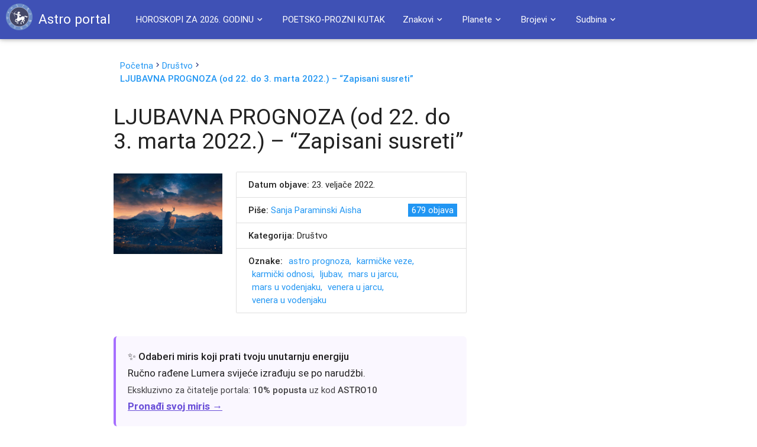

--- FILE ---
content_type: text/html; charset=UTF-8
request_url: https://astroportal.in/ljubavna-prognoza-od-22-do-3-marta-2022-zapisani-susreti/30970
body_size: 25033
content:

<!DOCTYPE html>
<html lang="en">
<head>
	<style>.async-hide { opacity: 0 !important} </style>
	<script>(function(a,s,y,n,c,h,i,d,e){s.className+=' '+y;h.start=1*new Date;
	h.end=i=function(){s.className=s.className.replace(RegExp(' ?'+y),'')};
	(a[n]=a[n]||[]).hide=h;setTimeout(function(){i();h.end=null},c);h.timeout=c;
	})(window,document.documentElement,'async-hide','dataLayer',4000,
	{'GTM-595R652':true});</script>

	<!-- Global site tag (gtag.js) - Google Analytics -->
	<script async src="https://www.googletagmanager.com/gtag/js?id=G-6KG7KQCSYV"></script>
	<script>
  		window.dataLayer = window.dataLayer || [];
  		function gtag(){dataLayer.push(arguments);}
  		gtag('js', new Date());

  		gtag('config', 'G-6KG7KQCSYV');
	</script>
	<meta property="fb:admins" content="1139094837" />
	<meta http-equiv="Content-Type" content="text/html; charset=UTF-8"/>
	<meta name="viewport" content="width=device-width, initial-scale=1, maximum-scale=1.0, user-scalable=no"/>
	<title>LJUBAVNA PROGNOZA (od 22. do 3. marta 2022.) – &#8220;Zapisani susreti&#8221; &raquo; Astro portal</title>
	<link rel="Shortcut icon" href="https://astroportal.in/favicon.ico">
	<meta name='robots' content='max-image-preview:large' />
<link rel='dns-prefetch' href='//ajax.googleapis.com' />
<link rel='dns-prefetch' href='//maxcdn.bootstrapcdn.com' />
<link rel='dns-prefetch' href='//fonts.googleapis.com' />
<link rel="alternate" type="application/rss+xml" title="Astro portal &raquo; LJUBAVNA PROGNOZA (od 22. do 3. marta 2022.) – &#8220;Zapisani susreti&#8221; Kanal komentara" href="https://astroportal.in/ljubavna-prognoza-od-22-do-3-marta-2022-zapisani-susreti/30970/feed" />
<link rel="alternate" title="oEmbed (JSON)" type="application/json+oembed" href="https://astroportal.in/wp-json/oembed/1.0/embed?url=https%3A%2F%2Fastroportal.in%2Fljubavna-prognoza-od-22-do-3-marta-2022-zapisani-susreti%2F30970" />
<link rel="alternate" title="oEmbed (XML)" type="text/xml+oembed" href="https://astroportal.in/wp-json/oembed/1.0/embed?url=https%3A%2F%2Fastroportal.in%2Fljubavna-prognoza-od-22-do-3-marta-2022-zapisani-susreti%2F30970&#038;format=xml" />
<style id='wp-img-auto-sizes-contain-inline-css' type='text/css'>
img:is([sizes=auto i],[sizes^="auto," i]){contain-intrinsic-size:3000px 1500px}
/*# sourceURL=wp-img-auto-sizes-contain-inline-css */
</style>
<style id='wp-emoji-styles-inline-css' type='text/css'>

	img.wp-smiley, img.emoji {
		display: inline !important;
		border: none !important;
		box-shadow: none !important;
		height: 1em !important;
		width: 1em !important;
		margin: 0 0.07em !important;
		vertical-align: -0.1em !important;
		background: none !important;
		padding: 0 !important;
	}
/*# sourceURL=wp-emoji-styles-inline-css */
</style>
<style id='wp-block-library-inline-css' type='text/css'>
:root{--wp-block-synced-color:#7a00df;--wp-block-synced-color--rgb:122,0,223;--wp-bound-block-color:var(--wp-block-synced-color);--wp-editor-canvas-background:#ddd;--wp-admin-theme-color:#007cba;--wp-admin-theme-color--rgb:0,124,186;--wp-admin-theme-color-darker-10:#006ba1;--wp-admin-theme-color-darker-10--rgb:0,107,160.5;--wp-admin-theme-color-darker-20:#005a87;--wp-admin-theme-color-darker-20--rgb:0,90,135;--wp-admin-border-width-focus:2px}@media (min-resolution:192dpi){:root{--wp-admin-border-width-focus:1.5px}}.wp-element-button{cursor:pointer}:root .has-very-light-gray-background-color{background-color:#eee}:root .has-very-dark-gray-background-color{background-color:#313131}:root .has-very-light-gray-color{color:#eee}:root .has-very-dark-gray-color{color:#313131}:root .has-vivid-green-cyan-to-vivid-cyan-blue-gradient-background{background:linear-gradient(135deg,#00d084,#0693e3)}:root .has-purple-crush-gradient-background{background:linear-gradient(135deg,#34e2e4,#4721fb 50%,#ab1dfe)}:root .has-hazy-dawn-gradient-background{background:linear-gradient(135deg,#faaca8,#dad0ec)}:root .has-subdued-olive-gradient-background{background:linear-gradient(135deg,#fafae1,#67a671)}:root .has-atomic-cream-gradient-background{background:linear-gradient(135deg,#fdd79a,#004a59)}:root .has-nightshade-gradient-background{background:linear-gradient(135deg,#330968,#31cdcf)}:root .has-midnight-gradient-background{background:linear-gradient(135deg,#020381,#2874fc)}:root{--wp--preset--font-size--normal:16px;--wp--preset--font-size--huge:42px}.has-regular-font-size{font-size:1em}.has-larger-font-size{font-size:2.625em}.has-normal-font-size{font-size:var(--wp--preset--font-size--normal)}.has-huge-font-size{font-size:var(--wp--preset--font-size--huge)}.has-text-align-center{text-align:center}.has-text-align-left{text-align:left}.has-text-align-right{text-align:right}.has-fit-text{white-space:nowrap!important}#end-resizable-editor-section{display:none}.aligncenter{clear:both}.items-justified-left{justify-content:flex-start}.items-justified-center{justify-content:center}.items-justified-right{justify-content:flex-end}.items-justified-space-between{justify-content:space-between}.screen-reader-text{border:0;clip-path:inset(50%);height:1px;margin:-1px;overflow:hidden;padding:0;position:absolute;width:1px;word-wrap:normal!important}.screen-reader-text:focus{background-color:#ddd;clip-path:none;color:#444;display:block;font-size:1em;height:auto;left:5px;line-height:normal;padding:15px 23px 14px;text-decoration:none;top:5px;width:auto;z-index:100000}html :where(.has-border-color){border-style:solid}html :where([style*=border-top-color]){border-top-style:solid}html :where([style*=border-right-color]){border-right-style:solid}html :where([style*=border-bottom-color]){border-bottom-style:solid}html :where([style*=border-left-color]){border-left-style:solid}html :where([style*=border-width]){border-style:solid}html :where([style*=border-top-width]){border-top-style:solid}html :where([style*=border-right-width]){border-right-style:solid}html :where([style*=border-bottom-width]){border-bottom-style:solid}html :where([style*=border-left-width]){border-left-style:solid}html :where(img[class*=wp-image-]){height:auto;max-width:100%}:where(figure){margin:0 0 1em}html :where(.is-position-sticky){--wp-admin--admin-bar--position-offset:var(--wp-admin--admin-bar--height,0px)}@media screen and (max-width:600px){html :where(.is-position-sticky){--wp-admin--admin-bar--position-offset:0px}}

/*# sourceURL=wp-block-library-inline-css */
</style><style id='global-styles-inline-css' type='text/css'>
:root{--wp--preset--aspect-ratio--square: 1;--wp--preset--aspect-ratio--4-3: 4/3;--wp--preset--aspect-ratio--3-4: 3/4;--wp--preset--aspect-ratio--3-2: 3/2;--wp--preset--aspect-ratio--2-3: 2/3;--wp--preset--aspect-ratio--16-9: 16/9;--wp--preset--aspect-ratio--9-16: 9/16;--wp--preset--color--black: #000000;--wp--preset--color--cyan-bluish-gray: #abb8c3;--wp--preset--color--white: #ffffff;--wp--preset--color--pale-pink: #f78da7;--wp--preset--color--vivid-red: #cf2e2e;--wp--preset--color--luminous-vivid-orange: #ff6900;--wp--preset--color--luminous-vivid-amber: #fcb900;--wp--preset--color--light-green-cyan: #7bdcb5;--wp--preset--color--vivid-green-cyan: #00d084;--wp--preset--color--pale-cyan-blue: #8ed1fc;--wp--preset--color--vivid-cyan-blue: #0693e3;--wp--preset--color--vivid-purple: #9b51e0;--wp--preset--gradient--vivid-cyan-blue-to-vivid-purple: linear-gradient(135deg,rgb(6,147,227) 0%,rgb(155,81,224) 100%);--wp--preset--gradient--light-green-cyan-to-vivid-green-cyan: linear-gradient(135deg,rgb(122,220,180) 0%,rgb(0,208,130) 100%);--wp--preset--gradient--luminous-vivid-amber-to-luminous-vivid-orange: linear-gradient(135deg,rgb(252,185,0) 0%,rgb(255,105,0) 100%);--wp--preset--gradient--luminous-vivid-orange-to-vivid-red: linear-gradient(135deg,rgb(255,105,0) 0%,rgb(207,46,46) 100%);--wp--preset--gradient--very-light-gray-to-cyan-bluish-gray: linear-gradient(135deg,rgb(238,238,238) 0%,rgb(169,184,195) 100%);--wp--preset--gradient--cool-to-warm-spectrum: linear-gradient(135deg,rgb(74,234,220) 0%,rgb(151,120,209) 20%,rgb(207,42,186) 40%,rgb(238,44,130) 60%,rgb(251,105,98) 80%,rgb(254,248,76) 100%);--wp--preset--gradient--blush-light-purple: linear-gradient(135deg,rgb(255,206,236) 0%,rgb(152,150,240) 100%);--wp--preset--gradient--blush-bordeaux: linear-gradient(135deg,rgb(254,205,165) 0%,rgb(254,45,45) 50%,rgb(107,0,62) 100%);--wp--preset--gradient--luminous-dusk: linear-gradient(135deg,rgb(255,203,112) 0%,rgb(199,81,192) 50%,rgb(65,88,208) 100%);--wp--preset--gradient--pale-ocean: linear-gradient(135deg,rgb(255,245,203) 0%,rgb(182,227,212) 50%,rgb(51,167,181) 100%);--wp--preset--gradient--electric-grass: linear-gradient(135deg,rgb(202,248,128) 0%,rgb(113,206,126) 100%);--wp--preset--gradient--midnight: linear-gradient(135deg,rgb(2,3,129) 0%,rgb(40,116,252) 100%);--wp--preset--font-size--small: 13px;--wp--preset--font-size--medium: 20px;--wp--preset--font-size--large: 36px;--wp--preset--font-size--x-large: 42px;--wp--preset--spacing--20: 0.44rem;--wp--preset--spacing--30: 0.67rem;--wp--preset--spacing--40: 1rem;--wp--preset--spacing--50: 1.5rem;--wp--preset--spacing--60: 2.25rem;--wp--preset--spacing--70: 3.38rem;--wp--preset--spacing--80: 5.06rem;--wp--preset--shadow--natural: 6px 6px 9px rgba(0, 0, 0, 0.2);--wp--preset--shadow--deep: 12px 12px 50px rgba(0, 0, 0, 0.4);--wp--preset--shadow--sharp: 6px 6px 0px rgba(0, 0, 0, 0.2);--wp--preset--shadow--outlined: 6px 6px 0px -3px rgb(255, 255, 255), 6px 6px rgb(0, 0, 0);--wp--preset--shadow--crisp: 6px 6px 0px rgb(0, 0, 0);}:where(.is-layout-flex){gap: 0.5em;}:where(.is-layout-grid){gap: 0.5em;}body .is-layout-flex{display: flex;}.is-layout-flex{flex-wrap: wrap;align-items: center;}.is-layout-flex > :is(*, div){margin: 0;}body .is-layout-grid{display: grid;}.is-layout-grid > :is(*, div){margin: 0;}:where(.wp-block-columns.is-layout-flex){gap: 2em;}:where(.wp-block-columns.is-layout-grid){gap: 2em;}:where(.wp-block-post-template.is-layout-flex){gap: 1.25em;}:where(.wp-block-post-template.is-layout-grid){gap: 1.25em;}.has-black-color{color: var(--wp--preset--color--black) !important;}.has-cyan-bluish-gray-color{color: var(--wp--preset--color--cyan-bluish-gray) !important;}.has-white-color{color: var(--wp--preset--color--white) !important;}.has-pale-pink-color{color: var(--wp--preset--color--pale-pink) !important;}.has-vivid-red-color{color: var(--wp--preset--color--vivid-red) !important;}.has-luminous-vivid-orange-color{color: var(--wp--preset--color--luminous-vivid-orange) !important;}.has-luminous-vivid-amber-color{color: var(--wp--preset--color--luminous-vivid-amber) !important;}.has-light-green-cyan-color{color: var(--wp--preset--color--light-green-cyan) !important;}.has-vivid-green-cyan-color{color: var(--wp--preset--color--vivid-green-cyan) !important;}.has-pale-cyan-blue-color{color: var(--wp--preset--color--pale-cyan-blue) !important;}.has-vivid-cyan-blue-color{color: var(--wp--preset--color--vivid-cyan-blue) !important;}.has-vivid-purple-color{color: var(--wp--preset--color--vivid-purple) !important;}.has-black-background-color{background-color: var(--wp--preset--color--black) !important;}.has-cyan-bluish-gray-background-color{background-color: var(--wp--preset--color--cyan-bluish-gray) !important;}.has-white-background-color{background-color: var(--wp--preset--color--white) !important;}.has-pale-pink-background-color{background-color: var(--wp--preset--color--pale-pink) !important;}.has-vivid-red-background-color{background-color: var(--wp--preset--color--vivid-red) !important;}.has-luminous-vivid-orange-background-color{background-color: var(--wp--preset--color--luminous-vivid-orange) !important;}.has-luminous-vivid-amber-background-color{background-color: var(--wp--preset--color--luminous-vivid-amber) !important;}.has-light-green-cyan-background-color{background-color: var(--wp--preset--color--light-green-cyan) !important;}.has-vivid-green-cyan-background-color{background-color: var(--wp--preset--color--vivid-green-cyan) !important;}.has-pale-cyan-blue-background-color{background-color: var(--wp--preset--color--pale-cyan-blue) !important;}.has-vivid-cyan-blue-background-color{background-color: var(--wp--preset--color--vivid-cyan-blue) !important;}.has-vivid-purple-background-color{background-color: var(--wp--preset--color--vivid-purple) !important;}.has-black-border-color{border-color: var(--wp--preset--color--black) !important;}.has-cyan-bluish-gray-border-color{border-color: var(--wp--preset--color--cyan-bluish-gray) !important;}.has-white-border-color{border-color: var(--wp--preset--color--white) !important;}.has-pale-pink-border-color{border-color: var(--wp--preset--color--pale-pink) !important;}.has-vivid-red-border-color{border-color: var(--wp--preset--color--vivid-red) !important;}.has-luminous-vivid-orange-border-color{border-color: var(--wp--preset--color--luminous-vivid-orange) !important;}.has-luminous-vivid-amber-border-color{border-color: var(--wp--preset--color--luminous-vivid-amber) !important;}.has-light-green-cyan-border-color{border-color: var(--wp--preset--color--light-green-cyan) !important;}.has-vivid-green-cyan-border-color{border-color: var(--wp--preset--color--vivid-green-cyan) !important;}.has-pale-cyan-blue-border-color{border-color: var(--wp--preset--color--pale-cyan-blue) !important;}.has-vivid-cyan-blue-border-color{border-color: var(--wp--preset--color--vivid-cyan-blue) !important;}.has-vivid-purple-border-color{border-color: var(--wp--preset--color--vivid-purple) !important;}.has-vivid-cyan-blue-to-vivid-purple-gradient-background{background: var(--wp--preset--gradient--vivid-cyan-blue-to-vivid-purple) !important;}.has-light-green-cyan-to-vivid-green-cyan-gradient-background{background: var(--wp--preset--gradient--light-green-cyan-to-vivid-green-cyan) !important;}.has-luminous-vivid-amber-to-luminous-vivid-orange-gradient-background{background: var(--wp--preset--gradient--luminous-vivid-amber-to-luminous-vivid-orange) !important;}.has-luminous-vivid-orange-to-vivid-red-gradient-background{background: var(--wp--preset--gradient--luminous-vivid-orange-to-vivid-red) !important;}.has-very-light-gray-to-cyan-bluish-gray-gradient-background{background: var(--wp--preset--gradient--very-light-gray-to-cyan-bluish-gray) !important;}.has-cool-to-warm-spectrum-gradient-background{background: var(--wp--preset--gradient--cool-to-warm-spectrum) !important;}.has-blush-light-purple-gradient-background{background: var(--wp--preset--gradient--blush-light-purple) !important;}.has-blush-bordeaux-gradient-background{background: var(--wp--preset--gradient--blush-bordeaux) !important;}.has-luminous-dusk-gradient-background{background: var(--wp--preset--gradient--luminous-dusk) !important;}.has-pale-ocean-gradient-background{background: var(--wp--preset--gradient--pale-ocean) !important;}.has-electric-grass-gradient-background{background: var(--wp--preset--gradient--electric-grass) !important;}.has-midnight-gradient-background{background: var(--wp--preset--gradient--midnight) !important;}.has-small-font-size{font-size: var(--wp--preset--font-size--small) !important;}.has-medium-font-size{font-size: var(--wp--preset--font-size--medium) !important;}.has-large-font-size{font-size: var(--wp--preset--font-size--large) !important;}.has-x-large-font-size{font-size: var(--wp--preset--font-size--x-large) !important;}
/*# sourceURL=global-styles-inline-css */
</style>

<style id='classic-theme-styles-inline-css' type='text/css'>
/*! This file is auto-generated */
.wp-block-button__link{color:#fff;background-color:#32373c;border-radius:9999px;box-shadow:none;text-decoration:none;padding:calc(.667em + 2px) calc(1.333em + 2px);font-size:1.125em}.wp-block-file__button{background:#32373c;color:#fff;text-decoration:none}
/*# sourceURL=/wp-includes/css/classic-themes.min.css */
</style>
<link rel='stylesheet' id='style-css' href='https://astroportal.in/wp-content/themes/astro-material/style.css?ver=6.9' type='text/css' media='all' />
<link rel='stylesheet' id='materialize-css' href='https://astroportal.in/wp-content/themes/astro-material/css/materialize.css?ver=6.9' type='text/css' media='all' />
<link rel='stylesheet' id='fontawesome-css' href='//maxcdn.bootstrapcdn.com/font-awesome/4.3.0/css/font-awesome.min.css?ver=6.9' type='text/css' media='all' />
<link rel='stylesheet' id='lato-css' href='//fonts.googleapis.com/css?family=Lato&#038;subset=latin-ext&#038;ver=6.9' type='text/css' media='all' />
<link rel='stylesheet' id='material_icons-css' href='https://fonts.googleapis.com/icon?family=Material+Icons&#038;ver=6.9' type='text/css' media='all' />
<script type="text/javascript" src="https://ajax.googleapis.com/ajax/libs/jquery/2.1.1/jquery.min.js" id="jquery-js"></script>

<!-- OG: 3.3.8 -->
<meta property="og:image" content="https://astroportal.in/wp-content/uploads/2022/02/AishaLjubavnaPrognoza.jpg"><meta property="og:image:secure_url" content="https://astroportal.in/wp-content/uploads/2022/02/AishaLjubavnaPrognoza.jpg"><meta property="og:image:width" content="800"><meta property="og:image:height" content="591"><meta property="og:image:alt" content="AishaLjubavnaPrognoza"><meta property="og:image:type" content="image/jpeg"><meta property="og:description" content="Astrološki gledano, nalazimo se u bitnom periodu za ljubav. Mjesec pred nama obilježit će susreti zapisani u vremenu, odnosi u nastajanju kao i odluke o tome kojim ćemo putem krenuti. Venera i Mars nalaze se u znaku Jarca, zajedno. Tokom marta, svoju će zajedničku putanju nastaviti kroz znak Vodenjaka gdje će ih krajem mjeseca dočekati i Saturn. Da li postoji idealnije i izazovnije vrijeme da se odlučimo za sebe? Vjerojatno ne. Ponekad je potrebno pustiti korijenje da se samo razvija. Bez da ga stalno propitkujemo. Potenciramo. Raskopavamo, da bismo vidjeli do kuda je stiglo. Ponekad je potrebno prepustiti se vremenu. Imati povjerenje. Pa čak i kada ne ide najbolje. Čak i kada se čini da stojimo u mjestu i da ne vidimo rezultate. Ponekad treba čekati, ali bez gledanja na vrijeme... Imali smo intenzivna iskustva prošlih tjedana i još ćemo ih imati. Venera i Mars u Jarcu često su bili ograničeni teretima, blokadama, daljinama, obavezama i poslovima. Niste imali vremena za druge i drugi nisu imali vremena za vas. Stvarali ste planove, gradili svoje temelje, pokretali svoje snove. Ponekad vam se činilo i još vam se može činiti da postoje neki problemi u odnosima, emotivnim relacijama i emocijama. Nije vam dosta pažnje. Nije vam dosta poruka, poziva. Dani vam izgledaju kao rutina. Negdje ste se zakočili u svojoj spontanosti. Negdje ste pomislili da niste dovoljno vrijedni ljubavi. Negdje ste sačekivali, nedočekano. Ali, proći će. U postojećim odnosima, naredni period do kraja marta bit će izuzetno važan. Mnogi će ustabiliti svoje odnose. Učvrstiti svoje temelje. Susresti se sa bitnim odlukama. Mnogi će ozvaničiti svoje odnose. Dati im formu. Znati na čemu su i kojom putanjom se neki odnos kreće. Neki će se odlučiti na zaruke, vjenčanja, i to iznenada i neočekivano."><meta property="og:type" content="article"><meta property="og:locale" content="hr"><meta property="og:site_name" content="Astro portal"><meta property="og:title" content="LJUBAVNA PROGNOZA (od 22. do 3. marta 2022.) – &#8220;Zapisani susreti&#8221;"><meta property="og:url" content="https://astroportal.in/ljubavna-prognoza-od-22-do-3-marta-2022-zapisani-susreti/30970"><meta property="og:updated_time" content="2022-02-23T17:09:39+00:00">
<meta property="article:tag" content="astro prognoza"><meta property="article:tag" content="karmičke veze"><meta property="article:tag" content="karmički odnosi"><meta property="article:tag" content="ljubav"><meta property="article:tag" content="Mars u Jarcu"><meta property="article:tag" content="mars u vodenjaku"><meta property="article:tag" content="Venera u Jarcu"><meta property="article:tag" content="venera u vodenjaku"><meta property="article:published_time" content="2022-02-23T17:09:39+00:00"><meta property="article:modified_time" content="2022-02-23T17:09:39+00:00"><meta property="article:section" content="Društvo"><meta property="article:author:first_name" content="Sanja"><meta property="article:author:last_name" content="Paraminski Aisha"><meta property="article:author:username" content="Sanja Paraminski Aisha">
<meta property="twitter:partner" content="ogwp"><meta property="twitter:card" content="summary_large_image"><meta property="twitter:image" content="https://astroportal.in/wp-content/uploads/2022/02/AishaLjubavnaPrognoza.jpg"><meta property="twitter:image:alt" content="AishaLjubavnaPrognoza"><meta property="twitter:title" content="LJUBAVNA PROGNOZA (od 22. do 3. marta 2022.) – &#8220;Zapisani susreti&#8221;"><meta property="twitter:description" content="Astrološki gledano, nalazimo se u bitnom periodu za ljubav. Mjesec pred nama obilježit će susreti zapisani u vremenu, odnosi u nastajanju kao i odluke o tome kojim ćemo putem krenuti. Venera i Mars..."><meta property="twitter:url" content="https://astroportal.in/ljubavna-prognoza-od-22-do-3-marta-2022-zapisani-susreti/30970"><meta property="twitter:label1" content="Reading time"><meta property="twitter:data1" content="1 minute">
<meta itemprop="image" content="https://astroportal.in/wp-content/uploads/2022/02/AishaLjubavnaPrognoza.jpg"><meta itemprop="name" content="LJUBAVNA PROGNOZA (od 22. do 3. marta 2022.) – &#8220;Zapisani susreti&#8221;"><meta itemprop="description" content="Astrološki gledano, nalazimo se u bitnom periodu za ljubav. Mjesec pred nama obilježit će susreti zapisani u vremenu, odnosi u nastajanju kao i odluke o tome kojim ćemo putem krenuti. Venera i Mars nalaze se u znaku Jarca, zajedno. Tokom marta, svoju će zajedničku putanju nastaviti kroz znak Vodenjaka gdje će ih krajem mjeseca dočekati i Saturn. Da li postoji idealnije i izazovnije vrijeme da se odlučimo za sebe? Vjerojatno ne. Ponekad je potrebno pustiti korijenje da se samo razvija. Bez da ga stalno propitkujemo. Potenciramo. Raskopavamo, da bismo vidjeli do kuda je stiglo. Ponekad je potrebno prepustiti se vremenu. Imati povjerenje. Pa čak i kada ne ide najbolje. Čak i kada se čini da stojimo u mjestu i da ne vidimo rezultate. Ponekad treba čekati, ali bez gledanja na vrijeme... Imali smo intenzivna iskustva prošlih tjedana i još ćemo ih imati. Venera i Mars u Jarcu često su bili ograničeni teretima, blokadama, daljinama, obavezama i poslovima. Niste imali vremena za druge i drugi nisu imali vremena za vas. Stvarali ste planove, gradili svoje temelje, pokretali svoje snove. Ponekad vam se činilo i još vam se može činiti da postoje neki problemi u odnosima, emotivnim relacijama i emocijama. Nije vam dosta pažnje. Nije vam dosta poruka, poziva. Dani vam izgledaju kao rutina. Negdje ste se zakočili u svojoj spontanosti. Negdje ste pomislili da niste dovoljno vrijedni ljubavi. Negdje ste sačekivali, nedočekano. Ali, proći će. U postojećim odnosima, naredni period do kraja marta bit će izuzetno važan. Mnogi će ustabiliti svoje odnose. Učvrstiti svoje temelje. Susresti se sa bitnim odlukama. Mnogi će ozvaničiti svoje odnose. Dati im formu. Znati na čemu su i kojom putanjom se neki odnos kreće. Neki će se odlučiti na zaruke, vjenčanja, i to iznenada i neočekivano."><meta itemprop="datePublished" content="2022-02-23"><meta itemprop="dateModified" content="2022-02-23T17:09:39+00:00">
<meta property="profile:first_name" content="Sanja"><meta property="profile:last_name" content="Paraminski Aisha"><meta property="profile:username" content="Sanja Paraminski Aisha">
<!-- /OG -->

<link rel="https://api.w.org/" href="https://astroportal.in/wp-json/" /><link rel="alternate" title="JSON" type="application/json" href="https://astroportal.in/wp-json/wp/v2/posts/30970" /><link rel="EditURI" type="application/rsd+xml" title="RSD" href="https://astroportal.in/xmlrpc.php?rsd" />
<meta name="generator" content="WordPress 6.9" />
<link rel="canonical" href="https://astroportal.in/ljubavna-prognoza-od-22-do-3-marta-2022-zapisani-susreti/30970" />
<link rel='shortlink' href='https://astroportal.in/?p=30970' />
<meta property="fb:app_id" content="832728086855041"/>
	<script async src="https://pagead2.googlesyndication.com/pagead/js/adsbygoogle.js?client=ca-pub-2216743833391797"
     crossorigin="anonymous"></script>
</head>
<body>

	<div class="navbar-fixed">
		<nav class="" role="navigation">
		<a id="logo-container" href="/" class="brand-logo white-text"><img class="left" src="https://astroportal.in/wp-content/themes/astro-material/image/astro-logo.png" alt="Astro-portal - Logo"><span class="hide-on-small-only">Astro portal</span></a>
			<div class="nav-wrapper container">

								<ul id="menu-glavni-izbornik" class="right hide-on-med-and-down"><li id="menu-item-25553" class="menu-item menu-item-type-custom menu-item-object-custom menu-item-has-children menu-item-25553"><a href="#" class='waves-effect dropdown-button' data-activates="dropdown25553">HOROSKOPI ZA 2026. GODINU<i class="mdi-navigation-expand-more right mini"></i></a>
<ul id='dropdown25553' class="sub-menu dropdown-content">
	<li id="menu-item-35689" class="menu-item menu-item-type-post_type menu-item-object-post menu-item-35689"><a href="https://astroportal.in/veliki-godisnji-horoskop-za-2026/35686" class='waves-effect'>VELIKI GODIŠNJI HOROSKOP ZA 2026.</a></li>
<li class='divider'></li>	<li id="menu-item-35713" class="menu-item menu-item-type-post_type menu-item-object-post menu-item-35713"><a href="https://astroportal.in/djotis-godisnji-horoskop-za-2026/35706" class='waves-effect'>ĐJOTIŠ GODIŠNJI HOROSKOP ZA 2026.</a></li>
<li class='divider'></li>	<li id="menu-item-35700" class="menu-item menu-item-type-post_type menu-item-object-post menu-item-35700"><a href="https://astroportal.in/godisnji-tarot-za-2026/35690" class='waves-effect'>TAROT ZA 2026.</a></li>
<li class='divider'></li>	<li id="menu-item-35715" class="menu-item menu-item-type-post_type menu-item-object-post menu-item-35715"><a href="https://astroportal.in/svet-i-mi-u-2026-godini/35693" class='waves-effect'>SVET I MI U 2026. GODINI</a></li>
<li class='divider'></li></ul>
</li>
<li class='divider'></li><li id="menu-item-1946" class="menu-item menu-item-type-custom menu-item-object-custom menu-item-1946"><a href="http://astroportal.in/kat/poetsko-prozni-kutak" class='waves-effect'>POETSKO-PROZNI KUTAK</a></li>
<li class='divider'></li><li id="menu-item-1960" class="menu-item menu-item-type-custom menu-item-object-custom menu-item-has-children menu-item-1960"><a href="#" class='waves-effect dropdown-button' data-activates="dropdown1960">Znakovi<i class="mdi-navigation-expand-more right mini"></i></a>
<ul id='dropdown1960' class="sub-menu dropdown-content">
	<li id="menu-item-3958" class="menu-item menu-item-type-custom menu-item-object-custom menu-item-3958"><a href="/planete-u-znaku-ovna" class='waves-effect'>Ovan</a></li>
<li class='divider'></li>	<li id="menu-item-12473" class="menu-item menu-item-type-custom menu-item-object-custom menu-item-12473"><a href="http://astroportal.in/planete-u-znaku-bika/12469" class='waves-effect'>Bik</a></li>
<li class='divider'></li>	<li id="menu-item-3956" class="menu-item menu-item-type-custom menu-item-object-custom menu-item-3956"><a href="/planete-u-znaku-strelca/3618" class='waves-effect'>Strelac</a></li>
<li class='divider'></li>	<li id="menu-item-3959" class="menu-item menu-item-type-custom menu-item-object-custom menu-item-3959"><a href="/planete-u-znaku-jarca" class='waves-effect'>Jarac</a></li>
<li class='divider'></li>	<li id="menu-item-3960" class="menu-item menu-item-type-custom menu-item-object-custom menu-item-3960"><a href="/planete-u-znaku-vodolije" class='waves-effect'>Vodolija</a></li>
<li class='divider'></li>	<li id="menu-item-3961" class="menu-item menu-item-type-custom menu-item-object-custom menu-item-3961"><a href="/ribe/2783" class='waves-effect'>Ribe</a></li>
<li class='divider'></li>	<li id="menu-item-3962" class="menu-item menu-item-type-custom menu-item-object-custom menu-item-3962"><a href="/bracni-partneri-po-znakovima/2522" class='waves-effect'>Bračni partneri &#8211; po znakovima</a></li>
<li class='divider'></li>	<li id="menu-item-3963" class="menu-item menu-item-type-custom menu-item-object-custom menu-item-3963"><a href="/put-duse-kroz-zodijak/2626" class='waves-effect'>Duša kroz znakove</a></li>
<li class='divider'></li>	<li id="menu-item-3965" class="menu-item menu-item-type-custom menu-item-object-custom menu-item-3965"><a href="/sta-pokloniti-po-horoskopskim-znakovima/3582" class='waves-effect'>Šta kojem znaku pokloniti</a></li>
<li class='divider'></li>	<li id="menu-item-3966" class="menu-item menu-item-type-custom menu-item-object-custom menu-item-3966"><a href="/zivotni-prostor-prema-horoskopskom-znaku/3657" class='waves-effect'>Životni prostor prema horoskopskom znaku</a></li>
<li class='divider'></li>	<li id="menu-item-3967" class="menu-item menu-item-type-custom menu-item-object-custom menu-item-3967"><a href="/drvece-u-astrologiji/3205" class='waves-effect'>Drveće u astrologiji</a></li>
<li class='divider'></li></ul>
</li>
<li class='divider'></li><li id="menu-item-1961" class="menu-item menu-item-type-custom menu-item-object-custom menu-item-has-children menu-item-1961"><a href="#" class='waves-effect dropdown-button' data-activates="dropdown1961">Planete<i class="mdi-navigation-expand-more right mini"></i></a>
<ul id='dropdown1961' class="sub-menu dropdown-content">
	<li id="menu-item-3946" class="menu-item menu-item-type-custom menu-item-object-custom menu-item-3946"><a href="/mesec-boravak-po-znakovima/2305" class='waves-effect'>Mesec &#8211; boravak po znakovima</a></li>
<li class='divider'></li>	<li id="menu-item-12513" class="menu-item menu-item-type-custom menu-item-object-custom menu-item-12513"><a href="http://astroportal.in/uticaj-merkura-po-poljima-i-bi-rijec/12508" class='waves-effect'>Merkur &#8211; po kućama</a></li>
<li class='divider'></li>	<li id="menu-item-3948" class="menu-item menu-item-type-custom menu-item-object-custom menu-item-3948"><a href="/venera-u-znacima-pogled-na-ljubav/2957" class='waves-effect'>Venera u znacima &#8211; pogled na ljubav</a></li>
<li class='divider'></li>	<li id="menu-item-3950" class="menu-item menu-item-type-custom menu-item-object-custom menu-item-3950"><a href="/venera-po-znacima-i-kucama/2649" class='waves-effect'>Venera &#8211; po znacima i kućama</a></li>
<li class='divider'></li>	<li id="menu-item-11137" class="menu-item menu-item-type-custom menu-item-object-custom menu-item-11137"><a href="http://astroportal.in/saturn/11132" class='waves-effect'>Saturn &#8211; po znakovima i kućama</a></li>
<li class='divider'></li>	<li id="menu-item-3952" class="menu-item menu-item-type-custom menu-item-object-custom menu-item-3952"><a href="/mars-po-znakovima/2315" class='waves-effect'>Mars &#8211; po znakovima</a></li>
<li class='divider'></li>	<li id="menu-item-12189" class="menu-item menu-item-type-custom menu-item-object-custom menu-item-12189"><a href="http://astroportal.in/uran-tanka-linija-izmedu-genija-i-ludaka/12183" class='waves-effect'>Uran &#8211; po kućama</a></li>
<li class='divider'></li>	<li id="menu-item-3944" class="menu-item menu-item-type-custom menu-item-object-custom menu-item-3944"><a href="/tranzit-urana-po-kucama/2499" class='waves-effect'>Tranzit Urana &#8211; po kućama</a></li>
<li class='divider'></li>	<li id="menu-item-3954" class="menu-item menu-item-type-custom menu-item-object-custom menu-item-3954"><a href="/retrogradne-planete/3367" class='waves-effect'>Retrogradne planete</a></li>
<li class='divider'></li>	<li id="menu-item-6799" class="menu-item menu-item-type-custom menu-item-object-custom menu-item-6799"><a title="(BETA PERSEI)" href="http://astroportal.in/algol-beta-persei-fiksna-zvezda/6532" class='waves-effect'>Algol &#8211; sa planetama</a></li>
<li class='divider'></li>	<li id="menu-item-10332" class="menu-item menu-item-type-custom menu-item-object-custom menu-item-10332"><a href="http://astroportal.in/hiron-po-znakovima/10325" class='waves-effect'>Hiron &#8211; po znakovima i kućama</a></li>
<li class='divider'></li>	<li id="menu-item-3953" class="menu-item menu-item-type-custom menu-item-object-custom menu-item-3953"><a href="/lilit-po-znakovima/2417" class='waves-effect'>Lilit &#8211; po znakovima</a></li>
<li class='divider'></li>	<li id="menu-item-12383" class="menu-item menu-item-type-custom menu-item-object-custom menu-item-12383"><a href="http://astroportal.in/fortuna-po-znacima-i-poljima/12379" class='waves-effect'>Fortuna – po znacima i poljima</a></li>
<li class='divider'></li>	<li id="menu-item-16490" class="menu-item menu-item-type-custom menu-item-object-custom menu-item-16490"><a href="http://astroportal.in/pluton-otrov-se-cuva-u-malim-bocicama/16486" class='waves-effect'>Pluton &#8211; po kućama</a></li>
<li class='divider'></li></ul>
</li>
<li class='divider'></li><li id="menu-item-1962" class="menu-item menu-item-type-custom menu-item-object-custom menu-item-has-children menu-item-1962"><a href="#" class='waves-effect dropdown-button' data-activates="dropdown1962">Brojevi<i class="mdi-navigation-expand-more right mini"></i></a>
<ul id='dropdown1962' class="sub-menu dropdown-content">
	<li id="menu-item-3968" class="menu-item menu-item-type-custom menu-item-object-custom menu-item-3968"><a href="/magija-brojeva-isprobajte-je/3478" class='waves-effect'>Magija brojeva</a></li>
<li class='divider'></li>	<li id="menu-item-19939" class="menu-item menu-item-type-custom menu-item-object-custom menu-item-19939"><a href="http://astroportal.in/tajni-broj/19935" class='waves-effect'>Tajni broj</a></li>
<li class='divider'></li>	<li id="menu-item-3970" class="menu-item menu-item-type-custom menu-item-object-custom menu-item-3970"><a href="/bioritamski-broj/3396" class='waves-effect'>Bioritamski broj</a></li>
<li class='divider'></li>	<li id="menu-item-8706" class="menu-item menu-item-type-custom menu-item-object-custom menu-item-8706"><a href="http://http://astroportal.in/generacijski-broj/8699" class='waves-effect'>Generacijski broj</a></li>
<li class='divider'></li>	<li id="menu-item-3971" class="menu-item menu-item-type-custom menu-item-object-custom menu-item-3971"><a href="/izrazajni-broj/3408" class='waves-effect'>Izražajni broj</a></li>
<li class='divider'></li>	<li id="menu-item-3969" class="menu-item menu-item-type-custom menu-item-object-custom menu-item-3969"><a href="/licni-broj-zivotni-put/3531" class='waves-effect'>Lični broj</a></li>
<li class='divider'></li>	<li id="menu-item-11651" class="menu-item menu-item-type-custom menu-item-object-custom menu-item-11651"><a href="http://astroportal.in/skriveni-broj/11643" class='waves-effect'>Skriveni broj</a></li>
<li class='divider'></li>	<li id="menu-item-12964" class="menu-item menu-item-type-custom menu-item-object-custom menu-item-12964"><a href="http://astroportal.in/izracunajte-svoje-sretne-brojeve/12961" class='waves-effect'>Sretni brojevi</a></li>
<li class='divider'></li>	<li id="menu-item-3973" class="menu-item menu-item-type-custom menu-item-object-custom menu-item-3973"><a href="/znacenje-imena-vas-sretan-broj/3418" class='waves-effect'>Značenje imena &#8211; Vaš sretan broj</a></li>
<li class='divider'></li>	<li id="menu-item-3974" class="menu-item menu-item-type-custom menu-item-object-custom menu-item-3974"><a href="/dani-u-nedelji/3509" class='waves-effect'>Dani u nedelji</a></li>
<li class='divider'></li>	<li id="menu-item-10514" class="menu-item menu-item-type-custom menu-item-object-custom menu-item-10514"><a href="http://astroportal.in/koji-je-tvoj-kua-broj/10491" class='waves-effect'>Kua broj &#8211; tablica</a></li>
<li class='divider'></li>	<li id="menu-item-12816" class="menu-item menu-item-type-custom menu-item-object-custom menu-item-12816"><a href="http://astroportal.in/feng-shui-ljubav-i-kua-formula/12810" class='waves-effect'>Kua broj &#8211; ljubav</a></li>
<li class='divider'></li>	<li id="menu-item-16162" class="menu-item menu-item-type-custom menu-item-object-custom menu-item-16162"><a href="http://astroportal.in/uvod-u-numeromedicinu/16158" class='waves-effect'>Numeromedicina</a></li>
<li class='divider'></li></ul>
</li>
<li class='divider'></li><li id="menu-item-1963" class="menu-item menu-item-type-custom menu-item-object-custom menu-item-has-children menu-item-1963"><a href="#" class='waves-effect dropdown-button' data-activates="dropdown1963">Sudbina<i class="mdi-navigation-expand-more right mini"></i></a>
<ul id='dropdown1963' class="sub-menu dropdown-content">
	<li id="menu-item-3975" class="menu-item menu-item-type-custom menu-item-object-custom menu-item-3975"><a href="/sudbina-po-satu-i-danu-roenja/2000" class='waves-effect'>Sudbina &#8211; po satu i danu rođenja</a></li>
<li class='divider'></li>	<li id="menu-item-3976" class="menu-item menu-item-type-custom menu-item-object-custom menu-item-3976"><a href="/pogaanje-sudbine-arobni-pentagram/2002" class='waves-effect'>Pogađanje sudbine &#8211; čarobni pantagram</a></li>
<li class='divider'></li>	<li id="menu-item-3977" class="menu-item menu-item-type-custom menu-item-object-custom menu-item-3977"><a href="/nagovjestaji-buducnosti/1996" class='waves-effect'>Nagovještaji budućnosti</a></li>
<li class='divider'></li>	<li id="menu-item-3978" class="menu-item menu-item-type-custom menu-item-object-custom menu-item-3978"><a href="/narodna-medicina/1998" class='waves-effect'>Narodna medicina</a></li>
<li class='divider'></li>	<li id="menu-item-3979" class="menu-item menu-item-type-custom menu-item-object-custom menu-item-3979"><a href="/gatanje-iz-kave/2032" class='waves-effect'>Gatanje iz kave</a></li>
<li class='divider'></li>	<li id="menu-item-3980" class="menu-item menu-item-type-custom menu-item-object-custom menu-item-3980"><a href="/satnica-kihalica-zijevalica/2031" class='waves-effect'>Satnica &#8211; kihalica &#8211; zijevalica</a></li>
<li class='divider'></li>	<li id="menu-item-3982" class="menu-item menu-item-type-custom menu-item-object-custom menu-item-3982"><a href="/sedam-duhovnih-zakona-uspjeha/3414" class='waves-effect'>Sedam duhovnih zakona uspjeha</a></li>
<li class='divider'></li>	<li id="menu-item-11776" class="menu-item menu-item-type-custom menu-item-object-custom menu-item-11776"><a href="http://astroportal.in/afrodizijak/11769" class='waves-effect'>AFRODIZIJACI</a></li>
<li class='divider'></li></ul>
</li>
<li class='divider'></li><li id="menu-item-1964" class="menu-item menu-item-type-custom menu-item-object-custom menu-item-has-children menu-item-1964"><a href="#" class='waves-effect dropdown-button' data-activates="dropdown1964">Razno<i class="mdi-navigation-expand-more right mini"></i></a>
<ul id='dropdown1964' class="sub-menu dropdown-content">
	<li id="menu-item-3984" class="menu-item menu-item-type-custom menu-item-object-custom menu-item-3984"><a href="/tablica-sto-ste-u-podznaku/2337" class='waves-effect'>Tablica &#8211; što ste u podznaku</a></li>
<li class='divider'></li>	<li id="menu-item-3985" class="menu-item menu-item-type-custom menu-item-object-custom menu-item-3985"><a href="/ascendent-po-znakovima/2300" class='waves-effect'>Ascendent &#8211; po znakovima</a></li>
<li class='divider'></li>	<li id="menu-item-3986" class="menu-item menu-item-type-custom menu-item-object-custom menu-item-3986"><a href="/vladari-polja/3340" class='waves-effect'>Vladari polja</a></li>
<li class='divider'></li>	<li id="menu-item-3987" class="menu-item menu-item-type-custom menu-item-object-custom menu-item-3987"><a href="/astroloske-kuce/2296" class='waves-effect'>Astrološke kuće</a></li>
<li class='divider'></li>	<li id="menu-item-3988" class="menu-item menu-item-type-custom menu-item-object-custom menu-item-3988"><a href="/fiksne-zvezde/2559" class='waves-effect'>Fiksne zvezde</a></li>
<li class='divider'></li>	<li id="menu-item-12940" class="menu-item menu-item-type-custom menu-item-object-custom menu-item-12940"><a href="http://astroportal.in/posrnula-madona-prica-o-zosmi/12937" class='waves-effect'>Zosma</a></li>
<li class='divider'></li>	<li id="menu-item-3989" class="menu-item menu-item-type-custom menu-item-object-custom menu-item-3989"><a href="/lunarni-cvorovi/2620" class='waves-effect'>Lunarni čvorovi</a></li>
<li class='divider'></li>	<li id="menu-item-10811" class="menu-item menu-item-type-custom menu-item-object-custom menu-item-10811"><a href="http://astroportal.in/nocno-nebo/10806" class='waves-effect'>Noćno nebo</a></li>
<li class='divider'></li>	<li id="menu-item-10917" class="menu-item menu-item-type-custom menu-item-object-custom menu-item-10917"><a href="http://astroportal.in/astro-terminologija-izrazi-koji-su-cesto-u-upotrebi/10913" class='waves-effect'>Astrološki rečnik</a></li>
<li class='divider'></li>	<li id="menu-item-14973" class="menu-item menu-item-type-custom menu-item-object-custom menu-item-14973"><a href="http://astroportal.in/astroloski-izrazi-u-svakodnevnom-govoru/14964" class='waves-effect'>Svakodnevni astro izrazi</a></li>
<li class='divider'></li></ul>
</li>
<li class='divider'></li></ul>

								<ul id="nav-mobile" class="side-nav hide-on-mid-and-up"><li class="menu-item menu-item-type-custom menu-item-object-custom menu-item-has-children menu-item-25553 no-padding"><a href="#" class='collapsible-header custom-collapsible-header no-padding waves-effect owfh' data-activates="dropdown25553">HOROSKOPI ZA 2026. GODINU<i class="mdi-navigation-expand-more mini"></i></a>
<ul id='dropdown25553' class="sub-menu collapsible-body no-padding">
	<li class="menu-item menu-item-type-post_type menu-item-object-post menu-item-35689 no-padding"><a href="https://astroportal.in/veliki-godisnji-horoskop-za-2026/35686">VELIKI GODIŠNJI HOROSKOP ZA 2026.</a></li>
<li class='divider'></li>	<li class="menu-item menu-item-type-post_type menu-item-object-post menu-item-35713 no-padding"><a href="https://astroportal.in/djotis-godisnji-horoskop-za-2026/35706">ĐJOTIŠ GODIŠNJI HOROSKOP ZA 2026.</a></li>
<li class='divider'></li>	<li class="menu-item menu-item-type-post_type menu-item-object-post menu-item-35700 no-padding"><a href="https://astroportal.in/godisnji-tarot-za-2026/35690">TAROT ZA 2026.</a></li>
<li class='divider'></li>	<li class="menu-item menu-item-type-post_type menu-item-object-post menu-item-35715 no-padding"><a href="https://astroportal.in/svet-i-mi-u-2026-godini/35693">SVET I MI U 2026. GODINI</a></li>
<li class='divider'></li></ul>
</li>
<li class='divider'></li><li class="menu-item menu-item-type-custom menu-item-object-custom menu-item-1946 no-padding"><a href="http://astroportal.in/kat/poetsko-prozni-kutak">POETSKO-PROZNI KUTAK</a></li>
<li class='divider'></li><li class="menu-item menu-item-type-custom menu-item-object-custom menu-item-has-children menu-item-1960 no-padding"><a href="#" class='collapsible-header custom-collapsible-header no-padding waves-effect owfh' data-activates="dropdown1960">Znakovi<i class="mdi-navigation-expand-more mini"></i></a>
<ul id='dropdown1960' class="sub-menu collapsible-body no-padding">
	<li class="menu-item menu-item-type-custom menu-item-object-custom menu-item-3958 no-padding"><a href="/planete-u-znaku-ovna">Ovan</a></li>
<li class='divider'></li>	<li class="menu-item menu-item-type-custom menu-item-object-custom menu-item-12473 no-padding"><a href="http://astroportal.in/planete-u-znaku-bika/12469">Bik</a></li>
<li class='divider'></li>	<li class="menu-item menu-item-type-custom menu-item-object-custom menu-item-3956 no-padding"><a href="/planete-u-znaku-strelca/3618">Strelac</a></li>
<li class='divider'></li>	<li class="menu-item menu-item-type-custom menu-item-object-custom menu-item-3959 no-padding"><a href="/planete-u-znaku-jarca">Jarac</a></li>
<li class='divider'></li>	<li class="menu-item menu-item-type-custom menu-item-object-custom menu-item-3960 no-padding"><a href="/planete-u-znaku-vodolije">Vodolija</a></li>
<li class='divider'></li>	<li class="menu-item menu-item-type-custom menu-item-object-custom menu-item-3961 no-padding"><a href="/ribe/2783">Ribe</a></li>
<li class='divider'></li>	<li class="menu-item menu-item-type-custom menu-item-object-custom menu-item-3962 no-padding"><a href="/bracni-partneri-po-znakovima/2522">Bračni partneri &#8211; po znakovima</a></li>
<li class='divider'></li>	<li class="menu-item menu-item-type-custom menu-item-object-custom menu-item-3963 no-padding"><a href="/put-duse-kroz-zodijak/2626">Duša kroz znakove</a></li>
<li class='divider'></li>	<li class="menu-item menu-item-type-custom menu-item-object-custom menu-item-3965 no-padding"><a href="/sta-pokloniti-po-horoskopskim-znakovima/3582">Šta kojem znaku pokloniti</a></li>
<li class='divider'></li>	<li class="menu-item menu-item-type-custom menu-item-object-custom menu-item-3966 no-padding"><a href="/zivotni-prostor-prema-horoskopskom-znaku/3657">Životni prostor prema horoskopskom znaku</a></li>
<li class='divider'></li>	<li class="menu-item menu-item-type-custom menu-item-object-custom menu-item-3967 no-padding"><a href="/drvece-u-astrologiji/3205">Drveće u astrologiji</a></li>
<li class='divider'></li></ul>
</li>
<li class='divider'></li><li class="menu-item menu-item-type-custom menu-item-object-custom menu-item-has-children menu-item-1961 no-padding"><a href="#" class='collapsible-header custom-collapsible-header no-padding waves-effect owfh' data-activates="dropdown1961">Planete<i class="mdi-navigation-expand-more mini"></i></a>
<ul id='dropdown1961' class="sub-menu collapsible-body no-padding">
	<li class="menu-item menu-item-type-custom menu-item-object-custom menu-item-3946 no-padding"><a href="/mesec-boravak-po-znakovima/2305">Mesec &#8211; boravak po znakovima</a></li>
<li class='divider'></li>	<li class="menu-item menu-item-type-custom menu-item-object-custom menu-item-12513 no-padding"><a href="http://astroportal.in/uticaj-merkura-po-poljima-i-bi-rijec/12508">Merkur &#8211; po kućama</a></li>
<li class='divider'></li>	<li class="menu-item menu-item-type-custom menu-item-object-custom menu-item-3948 no-padding"><a href="/venera-u-znacima-pogled-na-ljubav/2957">Venera u znacima &#8211; pogled na ljubav</a></li>
<li class='divider'></li>	<li class="menu-item menu-item-type-custom menu-item-object-custom menu-item-3950 no-padding"><a href="/venera-po-znacima-i-kucama/2649">Venera &#8211; po znacima i kućama</a></li>
<li class='divider'></li>	<li class="menu-item menu-item-type-custom menu-item-object-custom menu-item-11137 no-padding"><a href="http://astroportal.in/saturn/11132">Saturn &#8211; po znakovima i kućama</a></li>
<li class='divider'></li>	<li class="menu-item menu-item-type-custom menu-item-object-custom menu-item-3952 no-padding"><a href="/mars-po-znakovima/2315">Mars &#8211; po znakovima</a></li>
<li class='divider'></li>	<li class="menu-item menu-item-type-custom menu-item-object-custom menu-item-12189 no-padding"><a href="http://astroportal.in/uran-tanka-linija-izmedu-genija-i-ludaka/12183">Uran &#8211; po kućama</a></li>
<li class='divider'></li>	<li class="menu-item menu-item-type-custom menu-item-object-custom menu-item-3944 no-padding"><a href="/tranzit-urana-po-kucama/2499">Tranzit Urana &#8211; po kućama</a></li>
<li class='divider'></li>	<li class="menu-item menu-item-type-custom menu-item-object-custom menu-item-3954 no-padding"><a href="/retrogradne-planete/3367">Retrogradne planete</a></li>
<li class='divider'></li>	<li class="menu-item menu-item-type-custom menu-item-object-custom menu-item-6799 no-padding"><a title="(BETA PERSEI)" href="http://astroportal.in/algol-beta-persei-fiksna-zvezda/6532">Algol &#8211; sa planetama</a></li>
<li class='divider'></li>	<li class="menu-item menu-item-type-custom menu-item-object-custom menu-item-10332 no-padding"><a href="http://astroportal.in/hiron-po-znakovima/10325">Hiron &#8211; po znakovima i kućama</a></li>
<li class='divider'></li>	<li class="menu-item menu-item-type-custom menu-item-object-custom menu-item-3953 no-padding"><a href="/lilit-po-znakovima/2417">Lilit &#8211; po znakovima</a></li>
<li class='divider'></li>	<li class="menu-item menu-item-type-custom menu-item-object-custom menu-item-12383 no-padding"><a href="http://astroportal.in/fortuna-po-znacima-i-poljima/12379">Fortuna – po znacima i poljima</a></li>
<li class='divider'></li>	<li class="menu-item menu-item-type-custom menu-item-object-custom menu-item-16490 no-padding"><a href="http://astroportal.in/pluton-otrov-se-cuva-u-malim-bocicama/16486">Pluton &#8211; po kućama</a></li>
<li class='divider'></li></ul>
</li>
<li class='divider'></li><li class="menu-item menu-item-type-custom menu-item-object-custom menu-item-has-children menu-item-1962 no-padding"><a href="#" class='collapsible-header custom-collapsible-header no-padding waves-effect owfh' data-activates="dropdown1962">Brojevi<i class="mdi-navigation-expand-more mini"></i></a>
<ul id='dropdown1962' class="sub-menu collapsible-body no-padding">
	<li class="menu-item menu-item-type-custom menu-item-object-custom menu-item-3968 no-padding"><a href="/magija-brojeva-isprobajte-je/3478">Magija brojeva</a></li>
<li class='divider'></li>	<li class="menu-item menu-item-type-custom menu-item-object-custom menu-item-19939 no-padding"><a href="http://astroportal.in/tajni-broj/19935">Tajni broj</a></li>
<li class='divider'></li>	<li class="menu-item menu-item-type-custom menu-item-object-custom menu-item-3970 no-padding"><a href="/bioritamski-broj/3396">Bioritamski broj</a></li>
<li class='divider'></li>	<li class="menu-item menu-item-type-custom menu-item-object-custom menu-item-8706 no-padding"><a href="http://http://astroportal.in/generacijski-broj/8699">Generacijski broj</a></li>
<li class='divider'></li>	<li class="menu-item menu-item-type-custom menu-item-object-custom menu-item-3971 no-padding"><a href="/izrazajni-broj/3408">Izražajni broj</a></li>
<li class='divider'></li>	<li class="menu-item menu-item-type-custom menu-item-object-custom menu-item-3969 no-padding"><a href="/licni-broj-zivotni-put/3531">Lični broj</a></li>
<li class='divider'></li>	<li class="menu-item menu-item-type-custom menu-item-object-custom menu-item-11651 no-padding"><a href="http://astroportal.in/skriveni-broj/11643">Skriveni broj</a></li>
<li class='divider'></li>	<li class="menu-item menu-item-type-custom menu-item-object-custom menu-item-12964 no-padding"><a href="http://astroportal.in/izracunajte-svoje-sretne-brojeve/12961">Sretni brojevi</a></li>
<li class='divider'></li>	<li class="menu-item menu-item-type-custom menu-item-object-custom menu-item-3973 no-padding"><a href="/znacenje-imena-vas-sretan-broj/3418">Značenje imena &#8211; Vaš sretan broj</a></li>
<li class='divider'></li>	<li class="menu-item menu-item-type-custom menu-item-object-custom menu-item-3974 no-padding"><a href="/dani-u-nedelji/3509">Dani u nedelji</a></li>
<li class='divider'></li>	<li class="menu-item menu-item-type-custom menu-item-object-custom menu-item-10514 no-padding"><a href="http://astroportal.in/koji-je-tvoj-kua-broj/10491">Kua broj &#8211; tablica</a></li>
<li class='divider'></li>	<li class="menu-item menu-item-type-custom menu-item-object-custom menu-item-12816 no-padding"><a href="http://astroportal.in/feng-shui-ljubav-i-kua-formula/12810">Kua broj &#8211; ljubav</a></li>
<li class='divider'></li>	<li class="menu-item menu-item-type-custom menu-item-object-custom menu-item-16162 no-padding"><a href="http://astroportal.in/uvod-u-numeromedicinu/16158">Numeromedicina</a></li>
<li class='divider'></li></ul>
</li>
<li class='divider'></li><li class="menu-item menu-item-type-custom menu-item-object-custom menu-item-has-children menu-item-1963 no-padding"><a href="#" class='collapsible-header custom-collapsible-header no-padding waves-effect owfh' data-activates="dropdown1963">Sudbina<i class="mdi-navigation-expand-more mini"></i></a>
<ul id='dropdown1963' class="sub-menu collapsible-body no-padding">
	<li class="menu-item menu-item-type-custom menu-item-object-custom menu-item-3975 no-padding"><a href="/sudbina-po-satu-i-danu-roenja/2000">Sudbina &#8211; po satu i danu rođenja</a></li>
<li class='divider'></li>	<li class="menu-item menu-item-type-custom menu-item-object-custom menu-item-3976 no-padding"><a href="/pogaanje-sudbine-arobni-pentagram/2002">Pogađanje sudbine &#8211; čarobni pantagram</a></li>
<li class='divider'></li>	<li class="menu-item menu-item-type-custom menu-item-object-custom menu-item-3977 no-padding"><a href="/nagovjestaji-buducnosti/1996">Nagovještaji budućnosti</a></li>
<li class='divider'></li>	<li class="menu-item menu-item-type-custom menu-item-object-custom menu-item-3978 no-padding"><a href="/narodna-medicina/1998">Narodna medicina</a></li>
<li class='divider'></li>	<li class="menu-item menu-item-type-custom menu-item-object-custom menu-item-3979 no-padding"><a href="/gatanje-iz-kave/2032">Gatanje iz kave</a></li>
<li class='divider'></li>	<li class="menu-item menu-item-type-custom menu-item-object-custom menu-item-3980 no-padding"><a href="/satnica-kihalica-zijevalica/2031">Satnica &#8211; kihalica &#8211; zijevalica</a></li>
<li class='divider'></li>	<li class="menu-item menu-item-type-custom menu-item-object-custom menu-item-3982 no-padding"><a href="/sedam-duhovnih-zakona-uspjeha/3414">Sedam duhovnih zakona uspjeha</a></li>
<li class='divider'></li>	<li class="menu-item menu-item-type-custom menu-item-object-custom menu-item-11776 no-padding"><a href="http://astroportal.in/afrodizijak/11769">AFRODIZIJACI</a></li>
<li class='divider'></li></ul>
</li>
<li class='divider'></li><li class="menu-item menu-item-type-custom menu-item-object-custom menu-item-has-children menu-item-1964 no-padding"><a href="#" class='collapsible-header custom-collapsible-header no-padding waves-effect owfh' data-activates="dropdown1964">Razno<i class="mdi-navigation-expand-more mini"></i></a>
<ul id='dropdown1964' class="sub-menu collapsible-body no-padding">
	<li class="menu-item menu-item-type-custom menu-item-object-custom menu-item-3984 no-padding"><a href="/tablica-sto-ste-u-podznaku/2337">Tablica &#8211; što ste u podznaku</a></li>
<li class='divider'></li>	<li class="menu-item menu-item-type-custom menu-item-object-custom menu-item-3985 no-padding"><a href="/ascendent-po-znakovima/2300">Ascendent &#8211; po znakovima</a></li>
<li class='divider'></li>	<li class="menu-item menu-item-type-custom menu-item-object-custom menu-item-3986 no-padding"><a href="/vladari-polja/3340">Vladari polja</a></li>
<li class='divider'></li>	<li class="menu-item menu-item-type-custom menu-item-object-custom menu-item-3987 no-padding"><a href="/astroloske-kuce/2296">Astrološke kuće</a></li>
<li class='divider'></li>	<li class="menu-item menu-item-type-custom menu-item-object-custom menu-item-3988 no-padding"><a href="/fiksne-zvezde/2559">Fiksne zvezde</a></li>
<li class='divider'></li>	<li class="menu-item menu-item-type-custom menu-item-object-custom menu-item-12940 no-padding"><a href="http://astroportal.in/posrnula-madona-prica-o-zosmi/12937">Zosma</a></li>
<li class='divider'></li>	<li class="menu-item menu-item-type-custom menu-item-object-custom menu-item-3989 no-padding"><a href="/lunarni-cvorovi/2620">Lunarni čvorovi</a></li>
<li class='divider'></li>	<li class="menu-item menu-item-type-custom menu-item-object-custom menu-item-10811 no-padding"><a href="http://astroportal.in/nocno-nebo/10806">Noćno nebo</a></li>
<li class='divider'></li>	<li class="menu-item menu-item-type-custom menu-item-object-custom menu-item-10917 no-padding"><a href="http://astroportal.in/astro-terminologija-izrazi-koji-su-cesto-u-upotrebi/10913">Astrološki rečnik</a></li>
<li class='divider'></li>	<li class="menu-item menu-item-type-custom menu-item-object-custom menu-item-14973 no-padding"><a href="http://astroportal.in/astroloski-izrazi-u-svakodnevnom-govoru/14964">Svakodnevni astro izrazi</a></li>
<li class='divider'></li></ul>
</li>
<li class='divider'></li></ul>
				<a href="#" data-activates="nav-mobile" class="button-collapse white-text"><i class="mdi-navigation-menu"></i></a>
			</div>
		</nav>
	</div>

	<!-- <div class="container">
		<div class="collection" style="background: #ed458e; color: white">
			<a href="https://amelie.studio" class="collection-item"  style="background: #ed458e; color: white">
            <strong>NAGRADNAO DARIVANJE: Amelie Adventski kalendar</strong> - Igraj i osvoji poklon svaki dan. Svi sudionici kvalificiraju se za izvlačenje glavne nagrade na sam Božić.
            <br>
            Glavna nagrada: Kozmetički adventski kalendar
				<span class="badge"><i class="material-icons" style="color: white">card_giftcard</i></span>
			</a>
		</div>
	</div> -->

	<div class="row container no-padding">

		<section class="col s12 m12 l8">

			<div class="row">
				<div class="col">
					<ul id="breadcrumbs" class="breadcrumbs"><li class="item-home"><a class="bread-link bread-home" href="https://astroportal.in" title="Početna">Početna</a></li><li class="separator separator-home"> <i class="mdi-navigation-chevron-right"></i> </li><li class="item-cat item-cat-141 item-cat-drustvo"><a class="bread-cat bread-cat-141 bread-cat-drustvo" href="https://astroportal.in/kat/drustvo" title="Društvo">Društvo</a></li><li class="separator separator-141"> <i class="mdi-navigation-chevron-right"></i> </li><li class="item-current item-30970"><strong class="bread-current bread-30970" title="LJUBAVNA PROGNOZA (od 22. do 3. marta 2022.) – &#8220;Zapisani susreti&#8221;">LJUBAVNA PROGNOZA (od 22. do 3. marta 2022.) – &#8220;Zapisani susreti&#8221;</strong></li></ul>				</div>
			</div>

			
				<h1 class="archive-title"></h1>

				
				
				<article class="row category-page-post post " id="post-30970" itemscope itemtype="http://schema.org/Article">
					<h1 class="single-post-title">LJUBAVNA PROGNOZA (od 22. do 3. marta 2022.) – &#8220;Zapisani susreti&#8221;</h1>
					<div class="post-info row">
						<div class="left col s12 m12 l4"><center><img width="800" height="591" src="https://astroportal.in/wp-content/uploads/2022/02/AishaLjubavnaPrognoza.jpg" class="responsive-img post-thumb materialboxed whitespaced wp-post-image" alt="" decoding="async" fetchpriority="high" srcset="https://astroportal.in/wp-content/uploads/2022/02/AishaLjubavnaPrognoza.jpg 800w, https://astroportal.in/wp-content/uploads/2022/02/AishaLjubavnaPrognoza-301x222.jpg 301w, https://astroportal.in/wp-content/uploads/2022/02/AishaLjubavnaPrognoza-541x400.jpg 541w, https://astroportal.in/wp-content/uploads/2022/02/AishaLjubavnaPrognoza-68x50.jpg 68w, https://astroportal.in/wp-content/uploads/2022/02/AishaLjubavnaPrognoza-135x100.jpg 135w, https://astroportal.in/wp-content/uploads/2022/02/AishaLjubavnaPrognoza-320x236.jpg 320w" sizes="(max-width: 800px) 100vw, 800px" /></center></div>
						<div class="col s12 m12 l8"><ul class="collection" style="width: auto;">
							<li class="post-info collection-item"><strong>Datum objave:</strong> 23. veljače 2022.</li>
							<li class="post-info collection-item"><strong>Piše: </strong><a href="https://astroportal.in/author/sanja-paraminski-aisha" title="Objave od: Sanja Paraminski Aisha" rel="author">Sanja Paraminski Aisha</a> <a href="https://astroportal.in/author/sanja-paraminski-aisha"><span class="author-posts badge">679</span></a></li>
							<li class="post-info collection-item"><strong>Kategorija:</strong> Društvo</li>
							<li class="post-info collection-item"><strong>Oznake: <a href="https://astroportal.in/tag/astro-prognoza" rel="tag">astro prognoza</a><a href="https://astroportal.in/tag/karmicke-veze" rel="tag">karmičke veze</a><a href="https://astroportal.in/tag/karmicki-odnosi" rel="tag">karmički odnosi</a><a href="https://astroportal.in/tag/ljubav" rel="tag">ljubav</a><a href="https://astroportal.in/tag/mars-u-jarcu" rel="tag">Mars u Jarcu</a><a href="https://astroportal.in/tag/mars-u-vodenjaku" rel="tag">mars u vodenjaku</a><a href="https://astroportal.in/tag/venera-u-jarcu" rel="tag">Venera u Jarcu</a><a href="https://astroportal.in/tag/venera-u-vodenjaku" rel="tag">venera u vodenjaku</a></strong></li>
						</ul></div>
					</div>


					<div class="post-content">
						
						<div style="margin: 24px 0; padding: 20px; background: #faf7ff; border-left: 4px solid #a66eff; border-radius: 6px; font-size: 17px; line-height: 1.65;">
							✨ <strong>Odaberi miris koji prati tvoju unutarnju energiju</strong><br />
							Ručno rađene Lumera svijeće izrađuju se po narudžbi.<br />
							<span style="font-size:15px; opacity:0.85;">
								Ekskluzivno za čitatelje portala: <strong>10% popusta</strong> uz kod <strong>ASTRO10</strong>
							</span><br />
							<a href="https://lumera.hr/proizvodi?utm_source=astroportal&utm_medium=native&utm_campaign=cta"
							   target="_blank"
							   rel="noopener"
							   style="color:#6a4fd8; font-weight:600; text-decoration:underline;">
								Pronađi svoj miris →
							</a>
						</div>
						
						<span class="exc"><p>Astrološki gledano, nalazimo se u bitnom periodu za ljubav. Mjesec pred nama obilježit će susreti zapisani u vremenu, odnosi u nastajanju kao i odluke o tome kojim ćemo putem krenuti. Venera i Mars nalaze se u znaku Jarca, zajedno. Tokom marta, svoju će zajedničku putanju nastaviti kroz znak Vodenjaka gdje će ih krajem mjeseca dočekati i Saturn.</p>
<p>Da li postoji idealnije i izazovnije vrijeme da se odlučimo za sebe? Vjerojatno ne. Ponekad je potrebno pustiti korijenje da se samo razvija. Bez da ga stalno propitkujemo. Potenciramo. Raskopavamo, da bismo vidjeli do kuda je stiglo. Ponekad je potrebno prepustiti se vremenu. Imati povjerenje. Pa čak i kada ne ide najbolje. Čak i kada se čini da stojimo u mjestu i da ne vidimo rezultate. Ponekad treba čekati, ali bez gledanja na vrijeme&#8230;</p>
<p>Imali smo intenzivna iskustva prošlih tjedana i još ćemo ih imati. Venera i Mars u Jarcu često su bili ograničeni teretima, blokadama, daljinama, obavezama i poslovima. Niste imali vremena za druge i drugi nisu imali vremena za vas. Stvarali ste planove, gradili svoje temelje, pokretali svoje snove.</p>
<p>Ponekad vam se činilo i još vam se može činiti da postoje neki problemi u odnosima, emotivnim relacijama i emocijama. Nije vam dosta pažnje. Nije vam dosta poruka, poziva. Dani vam izgledaju kao rutina. Negdje ste se zakočili u svojoj spontanosti. Negdje ste pomislili da niste dovoljno vrijedni ljubavi. Negdje ste sačekivali, nedočekano. Ali, proći će.</p>
<p>U postojećim odnosima, naredni period do kraja marta bit će izuzetno važan. Mnogi će ustabiliti svoje odnose. Učvrstiti svoje temelje. Susresti se sa bitnim odlukama. Mnogi će ozvaničiti svoje odnose. Dati im formu. Znati na čemu su i kojom putanjom se neki odnos kreće. Neki će se odlučiti na zaruke, vjenčanja, i to iznenada i neočekivano.</p>
</span>
						<script async src="//pagead2.googlesyndication.com/pagead/js/adsbygoogle.js"></script>
<!-- Astroportal navbar NNNIIIk01 -->
<ins class="adsbygoogle"
     style="display:block"
     data-ad-client="ca-pub-2216743833391797"
     data-ad-slot="9072634463"
     data-ad-format="link"></ins>
<script>
(adsbygoogle = window.adsbygoogle || []).push({});
</script><p>Za neke koji dugo čekaju na formiranje obitelji i na potomstvo, ovo je period u kojem će, možda, nakon mnogo pokušaja u tome i uspjeti. Strahovi, brige i panike, bit će često neutemeljeni i nerealni. Nešto oko čega se dugo dvoumite ili premišljate, dovest će vas do prave odluke.</p>
<p>Neki će se u narednom periodu dvoumiti između dva odnosa ili dvije opcije. Odaberite one koji vam djeluju lakše, prohodnije. Bez komplikacija. One koji imaju naglašene elemente vodenih znakova, Riba, Raka ili Škorpije, njih će najviše zadesiti ove dileme i situacije.</p><div class="JsVt6fHT" style="clear:both;float:left;width:100%;margin:0 0 20px 0;"><script async src="//pagead2.googlesyndication.com/pagead/js/adsbygoogle.js"></script>
<!-- Oglas unutar posta -->
<ins class="adsbygoogle"
     style="display:block"
     data-ad-client="ca-pub-5663848777553738"
     data-ad-slot="9705408724"
     data-ad-format="auto"></ins>
<script>
(adsbygoogle = window.adsbygoogle || []).push({});
</script></div>
<p>Nekima koji su slobodni, u život bi mogla ući zanimljiva osoba koja je stranac ili netko sa puta. Evidentna je fizička udaljenost i odnos koji bi mogao biti poprilično vatren i dinamičan. Ovo je za mnoge znak karmičkog odnosa i buđenja snažne energije koja postoji još iz prošlih inkarnacija.</p>
<p>Osoba koja vam dolazi u život je kombinacija vatrenog i vodenog elementa. Netko tko djeluje na prvu divlje i neuhvatljivo, međutim, riječ je o osobi izuzetno jakog emotivnog kapaciteta koji bi se mogao i duže zadržati u vašem životu.</p>
<p>Oni koji zajedno rade sa partnerima ili simpatijama, u ovom bi periodu mogli produbiti svoje odnose i upustiti se u avanture na poslovnom planu. Imajte na umu da ove priče mogu biti i emotivni trouglovi i da možda niste jedina osoba na horizontu. Kada se pojavi još netko, moglo bi biti zanimljivo.</p>
<p>Oni koji gaje neke nerealne strahove u svojim odnosima, napokon bi se mogli opustiti. Naučite biti spontani i prestanite razmišljati o scenarijima koji se skoro sigurno neće dogoditi. Ukoliko imate strahove, morate ih početi rješavati. Jer velik dio problema zapravo niti ne postoji.</p>
<p>Ovo je period koji će gotovo svima biti podjednako zanimljiv i interesantan, i koji ne bi trebao donijeti neka veća razočaranja ili patnje. Jednostavno će se energije do kraja marta posložiti tako da ćete točno znati gdje, kuda i sa kim želite ići i tko želi ići sa vama.</p>
<p>Čak i da niste odabir vašeg odabranika, svemir će se pobrinuti da stvori za vas nove prilike. Lagodno, stresno i bez očajavanja. Iako djeluje da je vodenjačka energija pomalo neobavezna, razigrana i nesvrstana, iz nje će se &#8220;roditi&#8221; mnoge veze i mnogi odgovori. Samo treba slušati.</p>
<p>&nbsp;</p>
<p><em>Astro Aisha (Sanja Paraminski)</em></p>
<p><em> </em></p>
<script async src="//pagead2.googlesyndication.com/pagead/js/adsbygoogle.js"></script>
<!-- Article responsive banner -->
<ins class="adsbygoogle"
     style="display:block"
     data-ad-client="ca-pub-2216743833391797"
     data-ad-slot="6891588867"
     data-ad-format="auto"></ins>
<script>
(adsbygoogle = window.adsbygoogle || []).push({});
</script></p>					</div>

				</article>

				<div id="about-author" class="author card-panel">
										<h5 class="author-name"><a href="https://astroportal.in/author/sanja-paraminski-aisha" title="Objave od Sanja Paraminski Aisha">Sanja Paraminski Aisha&nbsp;<span class="right status1 badge"></span></a></h5>
										<div class="divider"></div>

										<p>
						<img class="left img-responsive circle author-img" src="http://astroportal.in/wp-content/uploads/2019/01/astroaisha-1.jpg" alt="Sanja Paraminski Aisha" width="100px" height="100px">
						Sanja Paraminski Aisha, mlada je književnica koja se od 2006. godine bavi ezoterijom. Njezine domene su astrologija i Tarot. Prepoznatljivog i osebujnog stila pisanja, dubokih tekstova koji su uvijek prožeti strašću, ostala je zapamćena kod mnogih čitatelja kao unikatan primjer astrologa koji uvijek na blizak i prodoran, a opet specifičan način pojednostavljuje astrološki jezik simbola i prenosi ga u stvarne slike. Specifična ne samo u stilu izražavanja, već i u stavu prema ezoteriji u kojem često savjetuje početnike da uče sami i na primjerima kroz praksu, umjesto slijepog iščitavanja literature. Tekstove piše onda kada osjeća potrebu, jer svakodnevnim pisanjem astroloških tekstova smatra da se gubi bit astrologije i da ona postaje mehanizam izgubljen u mnoštvu. Na astrološkom planu najviše je posvećena usporednim (emotivnim) analizama horoskopa, prediktivnoj astrologiji, kao i karmičkoj astrologiji te prošlim životima. U sklopu znanja o tarotu, održava i tečajeve istog. Od astroloških uzora uvijek rado ističe Predraga Petkovića zbog širine njegovog znanja i jednostavnosti izražavanja. Stalni je aktivni suradnik Astro portala te dopisni suradnik Sensa magazina. Njezini tekstovi objavljivani su u mnogim europskim medijima. U slobodno vrijeme bavi se pisanjem, humanitarni je radnik te aktivista za ljudska prava.
"Budite usmjereni Zvijezdama, a ne vođeni njima, jer posebna su Buđenja u vašoj koži"						<br><div class="divider"></div>
						<p class="center-align"><strong><a class="tooltipped" data-position="top" data-delay="10" data-tooltip="Pregled svih tekstova ovog autora" href="https://astroportal.in/author/sanja-paraminski-aisha">Sanja Paraminski Aisha&nbsp;ima 679 objavljenih tekstova na Astro portalu.</a></strong></p>
					</p>


					<ul class="collection">
						<li class="collection-item center-align">
																						<a rel='nofollow' target="_blank" href="http://www.facebook.com/astro.aisha" class="author-contact-icon tooltipped" data-position="top" data-delay="10" data-tooltip="Sanja Paraminski Aisha na Facebooku"><i class="fa fa-facebook-official"></i></a>
							
							
							
							

								<a rel='nofollow' target="_blank" href="http://astroportal.in/author/sanja-paraminski-aisha" class="author-contact-icon tooltipped" data-position="top" data-delay="10" data-tooltip="Sanja Paraminski Aisha - web stranica"><i class="fa fa-globe"></i></a>
						</li>
						<li class="collection-item center-align">
							<span>
									<span style="font-size: 1rem">
																			<a class="tooltipped" data-position="top" data-delay="10" data-tooltip="Sanja Paraminski Aisha - telefon" href="tel:www.instagram.com/astrologija_sanja_paraminski"> <i class="fa fa-phone"></i> &nbsp;www.instagram.com/astrologija_sanja_paraminski</a>

										<br>
									
										<a class="tooltipped" data-position="top" data-delay="10" data-tooltip="Sanja Paraminski Aisha - email" href="mailto:info@astroportal.in"><i class="fa fa-envelope-o"></i> &nbsp;info@astroportal.in</a>
									</span>
								</span>
						</li>
					</ul>

				</div>

				<div class="matched-content">
						<script async src="//pagead2.googlesyndication.com/pagead/js/adsbygoogle.js"></script>
						<ins class="adsbygoogle"
						     style="display:block"
						     data-ad-format="autorelaxed"
						     data-ad-client="ca-pub-2216743833391797"
						     data-ad-slot="3078630866"></ins>
						<script>
						     (adsbygoogle = window.adsbygoogle || []).push({});
						</script>
					</div>

				<!-- Facebook Comments Plugin for WordPress: http://peadig.com/wordpress-plugins/facebook-comments/ --><h3>Komentari</h3><p><fb:comments-count href=></fb:comments-count> komentara</p><div class="fb-comments" data-href="" data-numposts="10" data-width="100%" data-colorscheme="light"></div>
				
				
			
			<div class="section"></div>

			<ul class="collapsible" data-collapsible="accordion">

			
				<li class="active">
					<div class="collapsible-header active"><strong><i class="mdi-hardware-cast"></i>Moglo bi vas zanimati</strong></div>
				</li>
									<li>
						<div class="collapsible-header one-line"><i class="mdi-navigation-more-horiz"></i>KRATKA SF PRIČA &#8211; &#8220;Usamljena svest&#8221;</div>
						<div class="collapsible-body">
							<p>
									<span class="left"><img width="70" height="50" src="https://astroportal.in/wp-content/uploads/2014/06/DarkoUsamljenaSvest-70x50.jpg" class="responsive-img whitespaced wp-post-image" alt="" decoding="async" loading="lazy" srcset="https://astroportal.in/wp-content/uploads/2014/06/DarkoUsamljenaSvest-70x50.jpg 70w, https://astroportal.in/wp-content/uploads/2014/06/DarkoUsamljenaSvest-301x214.jpg 301w, https://astroportal.in/wp-content/uploads/2014/06/DarkoUsamljenaSvest-140x100.jpg 140w, https://astroportal.in/wp-content/uploads/2014/06/DarkoUsamljenaSvest-320x228.jpg 320w, https://astroportal.in/wp-content/uploads/2014/06/DarkoUsamljenaSvest.jpg 448w" sizes="auto, (max-width: 70px) 100vw, 70px" /></span>
									Odlučila je da svesti bića koja dožive prosvetljenje, izgrade dušu sa dobrim osećajima za ispravno, postanu deo nje. Kao i ti sačinjen organizam od triliona zasebnih ćelija koje funkcionišu u simbiozi za opšte dobro celine i viša svest je postajala sve veća, sve lepša, šarenija i veselija. Te svesti su donosile sa sobom svoje emocije što je univerzum činilo sve lepšim mestom za postojanje, pravila su se počela razvijati maštovitije. [&hellip;]							<a class="btn waves-effect waves-light right" href="https://astroportal.in/ljubavna-prognoza-od-22-do-3-marta-2022-zapisani-susreti/30970" rel="bookmark" title="Idi na članak LJUBAVNA PROGNOZA (od 22. do 3. marta 2022.) – &#8220;Zapisani susreti&#8221;">Više <i class="mdi-action-launch"></i></a><br>
							</p>
						</div>
					</li>

									<li>
						<div class="collapsible-header one-line"><i class="mdi-navigation-more-horiz"></i>&#8220;Um je generator naše sudbine&#8221;</div>
						<div class="collapsible-body">
							<p>
									<span class="left"><img width="67" height="50" src="https://astroportal.in/wp-content/uploads/2012/06/petarum1-67x50.jpg" class="responsive-img whitespaced wp-post-image" alt="alt" decoding="async" loading="lazy" srcset="https://astroportal.in/wp-content/uploads/2012/06/petarum1-67x50.jpg 67w, https://astroportal.in/wp-content/uploads/2012/06/petarum1-301x226.jpg 301w, https://astroportal.in/wp-content/uploads/2012/06/petarum1-133x100.jpg 133w, https://astroportal.in/wp-content/uploads/2012/06/petarum1-320x240.jpg 320w, https://astroportal.in/wp-content/uploads/2012/06/petarum1.jpg 326w" sizes="auto, (max-width: 67px) 100vw, 67px" /></span>
									Svi znademo da kada imamo štetne misli da se loše osjećamo. Ako nam netko kaže nešto ružno ili nas uvrijedi, također se loše osjećamo. To se dešava iz razloga jer smo mi u tim situacijama pod djelovanjem štetnog bioenergetskog potencijala, svojeg ili tuđeg. Čovjek koji želi ostvariti maksimalno zdravlje trebao bi obratiti pozornost na ono o čemu razmišlja. Ako su mu misli u većini slučajeva štetne, tada bi trebao početi [&hellip;]							<a class="btn waves-effect waves-light right" href="https://astroportal.in/ljubavna-prognoza-od-22-do-3-marta-2022-zapisani-susreti/30970" rel="bookmark" title="Idi na članak LJUBAVNA PROGNOZA (od 22. do 3. marta 2022.) – &#8220;Zapisani susreti&#8221;">Više <i class="mdi-action-launch"></i></a><br>
							</p>
						</div>
					</li>

									<li>
						<div class="collapsible-header one-line"><i class="mdi-navigation-more-horiz"></i>SINASTRIJA: Venera po kućama</div>
						<div class="collapsible-body">
							<p>
									<span class="left"><img width="82" height="50" src="https://astroportal.in/wp-content/uploads/2016/06/AnaSinastrijaVenera-82x50.jpg" class="responsive-img whitespaced wp-post-image" alt="" decoding="async" loading="lazy" srcset="https://astroportal.in/wp-content/uploads/2016/06/AnaSinastrijaVenera-82x50.jpg 82w, https://astroportal.in/wp-content/uploads/2016/06/AnaSinastrijaVenera-301x184.jpg 301w, https://astroportal.in/wp-content/uploads/2016/06/AnaSinastrijaVenera-163x100.jpg 163w, https://astroportal.in/wp-content/uploads/2016/06/AnaSinastrijaVenera-320x196.jpg 320w, https://astroportal.in/wp-content/uploads/2016/06/AnaSinastrijaVenera.jpg 588w" sizes="auto, (max-width: 82px) 100vw, 82px" /></span>
									Venera je planeta koja pokazuje na koji način primamo odnosno dajemo ljubav. U sinastriji najpoželjniji aspekti sa Venerom su &#8211; konjukcija, trine i sekstil sa partnerovim &#8211; Suncem, Mjesecom, Marsom i Venerom. Izazovniji aspekti su &#8211; konjukcija, kvadrat i opozicija sa brzim planetama, ali i sa &#8211; Saturnom, Neptunom i Uranom. Kada Venera pravi dobre aspekte, tada govorimo o ljubavi koja teče glatko. Govorimo o jednom pozitivnom osjećaju, razumijevanju, balansu, [&hellip;]							<a class="btn waves-effect waves-light right" href="https://astroportal.in/ljubavna-prognoza-od-22-do-3-marta-2022-zapisani-susreti/30970" rel="bookmark" title="Idi na članak LJUBAVNA PROGNOZA (od 22. do 3. marta 2022.) – &#8220;Zapisani susreti&#8221;">Više <i class="mdi-action-launch"></i></a><br>
							</p>
						</div>
					</li>

									<li>
						<div class="collapsible-header one-line"><i class="mdi-navigation-more-horiz"></i>CRNA MAČKA</div>
						<div class="collapsible-body">
							<p>
									<span class="left"><img width="72" height="50" src="https://astroportal.in/wp-content/uploads/2023/10/VesnaCrnaMacka-72x50.jpg" class="responsive-img whitespaced wp-post-image" alt="" decoding="async" loading="lazy" srcset="https://astroportal.in/wp-content/uploads/2023/10/VesnaCrnaMacka-72x50.jpg 72w, https://astroportal.in/wp-content/uploads/2023/10/VesnaCrnaMacka-301x210.jpg 301w, https://astroportal.in/wp-content/uploads/2023/10/VesnaCrnaMacka-572x400.jpg 572w, https://astroportal.in/wp-content/uploads/2023/10/VesnaCrnaMacka-143x100.jpg 143w, https://astroportal.in/wp-content/uploads/2023/10/VesnaCrnaMacka-320x224.jpg 320w, https://astroportal.in/wp-content/uploads/2023/10/VesnaCrnaMacka.jpg 800w" sizes="auto, (max-width: 72px) 100vw, 72px" /></span>
									Mnoge nevine žene su spaljivane na lomači zajedno sa svojim ljubimcima. Posebno se radilo na tome da se istrebe crne mačke. Iako su svakodnevno radili na tome da ih unište, gen crne boje nije izbrisan, pa i danas imamo mnogobrojne crne pufnaste lepotice. Ovo suluda praksan je zaustavljena u Francuskoj za vreme kralja Luja XIII. Po nekim teorijama, ovo uništavanje mačaka, imalo je za posledicu širenje Crne smrti – bubonske [&hellip;]							<a class="btn waves-effect waves-light right" href="https://astroportal.in/ljubavna-prognoza-od-22-do-3-marta-2022-zapisani-susreti/30970" rel="bookmark" title="Idi na članak LJUBAVNA PROGNOZA (od 22. do 3. marta 2022.) – &#8220;Zapisani susreti&#8221;">Više <i class="mdi-action-launch"></i></a><br>
							</p>
						</div>
					</li>

									<li>
						<div class="collapsible-header one-line"><i class="mdi-navigation-more-horiz"></i>Što možemo očekivati u birtijama? &#8211; po horoskopskim znacima</div>
						<div class="collapsible-body">
							<p>
									<span class="left"><img width="72" height="50" src="https://astroportal.in/wp-content/uploads/2015/02/IrenaPiceBirtije-72x50.jpg" class="responsive-img whitespaced wp-post-image" alt="" decoding="async" loading="lazy" srcset="https://astroportal.in/wp-content/uploads/2015/02/IrenaPiceBirtije-72x50.jpg 72w, https://astroportal.in/wp-content/uploads/2015/02/IrenaPiceBirtije-301x210.jpg 301w, https://astroportal.in/wp-content/uploads/2015/02/IrenaPiceBirtije-143x100.jpg 143w, https://astroportal.in/wp-content/uploads/2015/02/IrenaPiceBirtije-320x224.jpg 320w, https://astroportal.in/wp-content/uploads/2015/02/IrenaPiceBirtije.jpg 372w" sizes="auto, (max-width: 72px) 100vw, 72px" /></span>
									U razdoblju Ovna možemo popiti što više žestokih pića, te se potući. Još bolje kada bi u tučnjavi sudjelovalo što više ljudi, najbolje cijela birtija, i da se ne zna tko je protiv koga. Odlična kafanska tučnjava je zagarantirana. U razdoblju Bikova idemo lijepi i skockani u birtiju, kako bi pronašli adekvatnu osobu za cijelu noć nezaboravnih tjelesnih užitaka. Ukoliko dotičnu ne nađemo, tugu liječimo ponoćnim burecima, sendvičima iz kojih [&hellip;]							<a class="btn waves-effect waves-light right" href="https://astroportal.in/ljubavna-prognoza-od-22-do-3-marta-2022-zapisani-susreti/30970" rel="bookmark" title="Idi na članak LJUBAVNA PROGNOZA (od 22. do 3. marta 2022.) – &#8220;Zapisani susreti&#8221;">Više <i class="mdi-action-launch"></i></a><br>
							</p>
						</div>
					</li>

				
			</ul>

		</section>

		
			<aside class="col s12 m12 l4 sidebar center-align">
			<div id="text-8" class="widget widget_text">			<div class="textwidget"><br><center><script async src="//pagead2.googlesyndication.com/pagead/js/adsbygoogle.js"></script>
<!-- Desni Sidebar -->
<ins class="adsbygoogle"
     style="display:inline-block;width:300px;height:600px"
     data-ad-client="ca-pub-5663848777553738"
     data-ad-slot="5275209122"></ins>
<script>
(adsbygoogle = window.adsbygoogle || []).push({});
</script></center></div>
		</div>		</aside>
	
	</div><!-- /.row /.container -->

<footer class="page-footer">
	<div class="container">

		<div class="row">

			<div class="col s12 m12 l6">
				<div class="section">
										  <div id="text-10" class="widget widget_text"><h5><i class="mdi-social-notifications-on"></i> &nbsp;&nbsp;Oglašavanje</h5><br>			<div class="textwidget"><section class="section">

Nemate posla? Prodaja loše ide? Pridobiti novog kupca čini Vam se kao nemoguća misija?
<p>
Ne brinite, mi znamo kako Vam možemo pomoći.
</p>
<p>
<h6 class="posjeta">Astro portal u prosjeku bilježi preko 100 000 posjeta mjesečno.. Vaši potencijalni kupci su tu, predstavite im se!</h6>
</p>
<div class="section">
<a class="vise tooltipped waves-effect waves-light btn-flat" data-position="top" data-delay="10" data-tooltip="Saznajte više o oglašavanju na astro portalu" href="http://astroportal.in/oglasavanje-na-astro-portalu/18620" >Saznajte više</a>

<a class="waves-effect waves-light btn-large" href="http://astroportal.in/oglasavanje-na-astro-portalu/18620" >Započnite s oglašavanjem <i class="right mdi-maps-beenhere"></i></a>
</div>
</section>
</div>
		</div>									</div>
			</div>

			<div class="col l3 s12">
				<div class="section">

								  <div id="text-11" class="widget widget_text"><h5><i class="mdi-action-info"></i> &nbsp;&nbsp;Informacije</h5><br>			<div class="textwidget"><ul>
<li><a id="" class="waves-effect waves-light btn-flat modal-trigger" href="#prijatelji"><i class="mdi-social-people right"></i> Prijatelji</a></li>
<li><a id="" class="waves-effect waves-light btn-flat modal-trigger" href="#uvjeti"><i class="mdi-hardware-security right"></i> Uvjeti korištenja</a></li>
<li><a id="" class="waves-effect waves-light btn-flat modal-trigger" href="#pisite-nam"><i class="mdi-content-create right"></i> Pišite za nas</a></li>
</ul></div>
		</div>								</div>
			</div>

			<div class="col l3 s12">
				<div class="section">
									<div id="text-19" class="widget widget_text">			<div class="textwidget"><!-- Approval ad unit -->
<script async src="//pagead2.googlesyndication.com/pagead/js/adsbygoogle.js"></script>
<!-- Approval Ad Unit -->
<ins class="adsbygoogle"
     style="display:inline-block;width:336px;height:280px"
     data-ad-client="ca-pub-2216743833391797"
     data-ad-slot="4528248865"></ins>
<script>
(adsbygoogle = window.adsbygoogle || []).push({});
</script></div>
		</div>								</div>
			</div>

		</div>

	</div>

	<div class="footer-copyright">
		<div class="container">
			<span class="left">
				<a class="white-text social tooltipped" data-position="top" data-delay="10" data-tooltip="Pratite nas na Facebooku" href="https://www.facebook.com/astro.portal.5"><i class="fa fa-facebook-official"></i> </a>
				<a class="white-text social tooltipped" data-position="top" data-delay="10" data-tooltip="Pratite nas na Twitteru" href="https://twitter.com/Astroportalhr"><i class="fa fa-twitter-square"></i></a>
			</span>
			<span class="right">
				Made with <i class="mdi-action-favorite"></i> by <a class="white-text text-lighten-3" href="https://trilium.io?ref=astro-portal-1" title="Izrada web stranica">TRILIUM</a>
			</span>
		</div>
	</div>

	<script type="speculationrules">
{"prefetch":[{"source":"document","where":{"and":[{"href_matches":"/*"},{"not":{"href_matches":["/wp-*.php","/wp-admin/*","/wp-content/uploads/*","/wp-content/*","/wp-content/plugins/*","/wp-content/themes/astro-material/*","/*\\?(.+)"]}},{"not":{"selector_matches":"a[rel~=\"nofollow\"]"}},{"not":{"selector_matches":".no-prefetch, .no-prefetch a"}}]},"eagerness":"conservative"}]}
</script>
<script type="text/javascript" src="https://astroportal.in/wp-content/themes/astro-material/js/bin/materialize.js?ver=1.0.0" id="materializejs-js"></script>
<script type="text/javascript" src="https://astroportal.in/wp-content/themes/astro-material/js/init.js?ver=1.0.0" id="init-js"></script>
<script id="wp-emoji-settings" type="application/json">
{"baseUrl":"https://s.w.org/images/core/emoji/17.0.2/72x72/","ext":".png","svgUrl":"https://s.w.org/images/core/emoji/17.0.2/svg/","svgExt":".svg","source":{"concatemoji":"https://astroportal.in/wp-includes/js/wp-emoji-release.min.js?ver=6.9"}}
</script>
<script type="module">
/* <![CDATA[ */
/*! This file is auto-generated */
const a=JSON.parse(document.getElementById("wp-emoji-settings").textContent),o=(window._wpemojiSettings=a,"wpEmojiSettingsSupports"),s=["flag","emoji"];function i(e){try{var t={supportTests:e,timestamp:(new Date).valueOf()};sessionStorage.setItem(o,JSON.stringify(t))}catch(e){}}function c(e,t,n){e.clearRect(0,0,e.canvas.width,e.canvas.height),e.fillText(t,0,0);t=new Uint32Array(e.getImageData(0,0,e.canvas.width,e.canvas.height).data);e.clearRect(0,0,e.canvas.width,e.canvas.height),e.fillText(n,0,0);const a=new Uint32Array(e.getImageData(0,0,e.canvas.width,e.canvas.height).data);return t.every((e,t)=>e===a[t])}function p(e,t){e.clearRect(0,0,e.canvas.width,e.canvas.height),e.fillText(t,0,0);var n=e.getImageData(16,16,1,1);for(let e=0;e<n.data.length;e++)if(0!==n.data[e])return!1;return!0}function u(e,t,n,a){switch(t){case"flag":return n(e,"\ud83c\udff3\ufe0f\u200d\u26a7\ufe0f","\ud83c\udff3\ufe0f\u200b\u26a7\ufe0f")?!1:!n(e,"\ud83c\udde8\ud83c\uddf6","\ud83c\udde8\u200b\ud83c\uddf6")&&!n(e,"\ud83c\udff4\udb40\udc67\udb40\udc62\udb40\udc65\udb40\udc6e\udb40\udc67\udb40\udc7f","\ud83c\udff4\u200b\udb40\udc67\u200b\udb40\udc62\u200b\udb40\udc65\u200b\udb40\udc6e\u200b\udb40\udc67\u200b\udb40\udc7f");case"emoji":return!a(e,"\ud83e\u1fac8")}return!1}function f(e,t,n,a){let r;const o=(r="undefined"!=typeof WorkerGlobalScope&&self instanceof WorkerGlobalScope?new OffscreenCanvas(300,150):document.createElement("canvas")).getContext("2d",{willReadFrequently:!0}),s=(o.textBaseline="top",o.font="600 32px Arial",{});return e.forEach(e=>{s[e]=t(o,e,n,a)}),s}function r(e){var t=document.createElement("script");t.src=e,t.defer=!0,document.head.appendChild(t)}a.supports={everything:!0,everythingExceptFlag:!0},new Promise(t=>{let n=function(){try{var e=JSON.parse(sessionStorage.getItem(o));if("object"==typeof e&&"number"==typeof e.timestamp&&(new Date).valueOf()<e.timestamp+604800&&"object"==typeof e.supportTests)return e.supportTests}catch(e){}return null}();if(!n){if("undefined"!=typeof Worker&&"undefined"!=typeof OffscreenCanvas&&"undefined"!=typeof URL&&URL.createObjectURL&&"undefined"!=typeof Blob)try{var e="postMessage("+f.toString()+"("+[JSON.stringify(s),u.toString(),c.toString(),p.toString()].join(",")+"));",a=new Blob([e],{type:"text/javascript"});const r=new Worker(URL.createObjectURL(a),{name:"wpTestEmojiSupports"});return void(r.onmessage=e=>{i(n=e.data),r.terminate(),t(n)})}catch(e){}i(n=f(s,u,c,p))}t(n)}).then(e=>{for(const n in e)a.supports[n]=e[n],a.supports.everything=a.supports.everything&&a.supports[n],"flag"!==n&&(a.supports.everythingExceptFlag=a.supports.everythingExceptFlag&&a.supports[n]);var t;a.supports.everythingExceptFlag=a.supports.everythingExceptFlag&&!a.supports.flag,a.supports.everything||((t=a.source||{}).concatemoji?r(t.concatemoji):t.wpemoji&&t.twemoji&&(r(t.twemoji),r(t.wpemoji)))});
//# sourceURL=https://astroportal.in/wp-includes/js/wp-emoji-loader.min.js
/* ]]> */
</script>
<!-- Facebook Comments Plugin for WordPress: http://peadig.com/wordpress-plugins/facebook-comments/ -->
<div id="fb-root"></div>
<script>(function(d, s, id) {
  var js, fjs = d.getElementsByTagName(s)[0];
  if (d.getElementById(id)) return;
  js = d.createElement(s); js.id = id;
  js.src = "//connect.facebook.net/en_US/sdk.js#xfbml=1&appId=832728086855041&version=v2.3";
  fjs.parentNode.insertBefore(js, fjs);
}(document, 'script', 'facebook-jssdk'));</script>

</footer>

<div id="modal-cookie" class="modal bottom-sheeta">
	<div class="modal-content">
		<h4 class="center">VAŠE MIŠLJENJE NAM JE VAŽNO</h4>
		<br>
		<p>
			Molimo Vas da odvojite minutu i odgovorite na nekoliko pitanja kako biste nam pomogli shvatiti Vaše želje i potrebe, te kako bismo Vam u budućnosti mogli ponuditi još bolji sadržaj te ispravti eventualne nedostatke.
			Vaše mišljenje nam je izuzetno važno, te unaprijed zahvaljujemo na izdvojenom vremenu.
			<br><br><strong>Anketa je anonimna, traje kratko i ne prikupljaju se nikakvi osobni podaci.</strong>
		</p>
	</div>
	<div class="right section modal-footer">
		<a href="https://goo.gl/forms/ZwVAwj28D8hqOQu13" class="prihvacam klink modal-action waves-effect waves-light btn green white-text"><strong>Ispuni upitnik</strong></a>
		<a href="#!" class="prihvacam modal-action modal-close waves-effect waves-light btn-flat grey-text">Zatvori</a>
	</div>
</div>

<div id="prijatelji" class="modal bottom-sheet">
	<div class="modal-content">
					<div id="nav_menu-4" class="widget widget_nav_menu"><h3>Prijatelji</h3><div class="menu-prijatelji-container"><ul id="menu-prijatelji" class="menu"><li id="menu-item-13025" class="waves-effect waves-light btn-large menu-item menu-item-type-custom menu-item-object-custom menu-item-13025"><a href="http://luckystarastrologija.weebly.com/">Lucky Star astrologija <i class="mdi-content-link right"></i></a></li>
<li id="menu-item-21396" class="waves-effect waves-light btn-large menu-item menu-item-type-custom menu-item-object-custom menu-item-21396"><a href="http://vedska-astrologija.blogspot.hr/">Đjotiš &#8211; Vedska Astrologija <i class="mdi-content-link right"></i></a></li>
<li id="menu-item-33029" class="waves-effect waves-light btn-large menu-item menu-item-type-custom menu-item-object-custom menu-item-33029"><a href="https://adominicnaturalservice.wordpress.com/">AnaDominik centar</a></li>
<li id="menu-item-1985" class="waves-effect waves-light btn-large menu-item menu-item-type-custom menu-item-object-custom menu-item-1985"><a href="https://nennaastrologija.com/">Nena astrolog</a></li>
<li id="menu-item-1968" class="waves-effect waves-light btn-large menu-item menu-item-type-custom menu-item-object-custom menu-item-1968"><a href="https://putpremasebi.hr/">Osobni svemir <i class="mdi-content-link right"></i></a></li>
<li id="menu-item-21472" class="waves-effect waves-light btn-large menu-item menu-item-type-custom menu-item-object-custom menu-item-21472"><a href="http://saastrologijomnavi279.blogspot.hr/">Astrologija Nelly <i class="mdi-content-link right"></i></a></li>
<li id="menu-item-13024" class="waves-effect waves-light btn-large menu-item menu-item-type-custom menu-item-object-custom menu-item-13024"><a href="http://wisdomofstars.blogspot.com/">Wisdom of Stars <i class="mdi-content-link right"></i></a></li>
<li id="menu-item-1992" class="waves-effect waves-light btn-large menu-item menu-item-type-custom menu-item-object-custom menu-item-1992"><a href="http://dunja-ilic.blogspot.hr/">ASTRO DNEVNIK <i class="mdi-content-link right"></i></a></li>
</ul></div></div>			</div>
	<div class="modal-footer">
		<a href="#!" class=" modal-action modal-close waves-effect waves-light btn grey">Zatvori</a>
	</div>
</div>

<div id="uvjeti" class="modal bottom-sheet">
	<div class="modal-content">
					<div id="text-3" class="widget xx widget_text"><h3>Uvjeti korištenja</h3>			<div class="textwidget"><h5>Izjava o odricanju odgovornosti</h5>

Sve vijesti i ostali tekstovi, koji se nalaze na stranicama ovog astro-portala, samo su neobavezne informacije, u svrhu razonode i igre.
Koristite ih na svoju osobnu odgovornost i rizik. O svakom prijedlogu ili informaciji iz tekstova upitajte stručnu osobu.

<h5>Pravila privatnosti</h5>

Surađujemo s tvrtkama za oglašavanje koje poslužuju oglase trećih strana na našoj web lokaciji. Te tvrtke mogu putem kolačića koristiti razne podatke (koji nikako ne uključuju Vaše ime, adresu, adresu e-pošte ili telefonski broj) o Vašim posjetima ovoj i drugim web lokacijama kako bi ponudili oglase o proizvodima i uslugama koje Vas zanimaju. Google, kao dobavljač treće strane, koristi kolačiće za posluživanje oglasa na ovoj web lokaciji. Pomoću kolačića DART Google poslužuje oglase korisnicima temeljem njihovih posjeta našoj web lokaciji i drugim web lokacijama na internetu. Korisnici mogu deaktivirati korištenje DART kolačića posjetom pravila o privatnosti Google oglasa i sadržajne mreže (Ako želite dodatne informacije o tom postupku te želite saznati što učiniti kako te informacije ne bi bile dostupne takvim tvrtkama, kliknite ovdje: <a href="http://support.google.com/adsense/answer/2839090?hl=en">DoubleClick DART kolačić).</a></div>
		</div>			</div>
	<div class="modal-footer">
		<a href="#!" class=" modal-action modal-close waves-effect waves-light btn red">Zatvori</a>
	</div>
</div>

<div id="pisite-nam" class="modal">
	<div class="modal-content">
					<div id="block-2" class="widget widget_block">
<h1 class="wp-block-heading">Pišite za sajt Astroportal.in</h1>
</div><div id="block-8" class="widget widget_block">
<blockquote class="wp-block-quote is-layout-flow wp-block-quote-is-layout-flow">
<h5 class="wp-block-heading"><strong>Šaljite nam svoje tekstove u poruku na Facebook stranici:<br></strong><a href="http://www.facebook.com/astro.portal.5">www.facebook.com/astro.portal.5</a></h5>
</blockquote>
</div><div id="block-9" class="widget widget_block widget_media_gallery">
<figure class="wp-block-gallery has-nested-images columns-default is-cropped wp-block-gallery-1 is-layout-flex wp-block-gallery-is-layout-flex">
<figure class="wp-block-image size-large"><img loading="lazy" decoding="async" width="800" height="561" data-id="33028" src="https://astroportal.in/wp-content/uploads/2023/10/Pisanje.jpg" alt="" class="wp-image-33028" srcset="https://astroportal.in/wp-content/uploads/2023/10/Pisanje.jpg 800w, https://astroportal.in/wp-content/uploads/2023/10/Pisanje-301x211.jpg 301w, https://astroportal.in/wp-content/uploads/2023/10/Pisanje-570x400.jpg 570w, https://astroportal.in/wp-content/uploads/2023/10/Pisanje-71x50.jpg 71w, https://astroportal.in/wp-content/uploads/2023/10/Pisanje-143x100.jpg 143w, https://astroportal.in/wp-content/uploads/2023/10/Pisanje-320x224.jpg 320w" sizes="auto, (max-width: 800px) 100vw, 800px" /><figcaption class="wp-element-caption">astroportal.in</figcaption></figure>
</figure>
</div><div id="block-5" class="widget widget_block">
<h5 class="wp-block-heading"><a href="http://www.facebook.com/astro.portal.5">www.facebook.com/astro.portal.5</a></h5>
</div><div id="block-13" class="widget widget_block">
<div class="wp-block-columns is-layout-flex wp-container-core-columns-is-layout-9d6595d7 wp-block-columns-is-layout-flex">
<div class="wp-block-column is-layout-flow wp-block-column-is-layout-flow" style="flex-basis:100%">
<blockquote class="wp-block-quote is-layout-flow wp-block-quote-is-layout-flow">
<pre class="wp-block-verse has-text-align-left"><strong><mark style="background-color:rgba(0, 0, 0, 0)" class="has-inline-color has-vivid-cyan-blue-color">    Prikažite bajku koju nosite u srcu, izrazite se poetski, prozno ili putopisno!  
    Dajte mašti na volju i iznenadite sebe svojim spisateljskim mogućnostima.  
    Pišite o svemu što vas zanima, prenesite iskustva zemaljskog i onostranog svijeta.   
    Opustite se u stvaranju, prenesite znanje i podijelite ga s istomišljenicima. 
    Bez straha iskažite što nosite u srcu, opišite što vas veseli ili što vas tišti. 
    Možete pisati o temama iz svih životnih područja, kroz duhovna iskustva.  
    Ukoliko imate i neku zanimljivu fotografiju, pošaljite je, kako bismo ilustrirali priču. 
    Redakcija Astro-portala.in pridržava pravo izabrati priču i fotografije za objavu.</mark></strong></pre>
</blockquote>
</div>
</div>
</div><div id="block-7" class="widget widget_block widget_text">
<p></p>
</div><div id="block-11" class="widget widget_block widget_text">
<p></p>
</div>			</div>
	<div class="modal-footer">
		<a href="#!" class=" modal-action modal-close waves-effect waves-light btn red">Zatvori</a>
	</div>
</div>

</body>
</html>


--- FILE ---
content_type: text/html; charset=utf-8
request_url: https://www.google.com/recaptcha/api2/aframe
body_size: 268
content:
<!DOCTYPE HTML><html><head><meta http-equiv="content-type" content="text/html; charset=UTF-8"></head><body><script nonce="qtjJAQrBdPU-0OPul3MFwg">/** Anti-fraud and anti-abuse applications only. See google.com/recaptcha */ try{var clients={'sodar':'https://pagead2.googlesyndication.com/pagead/sodar?'};window.addEventListener("message",function(a){try{if(a.source===window.parent){var b=JSON.parse(a.data);var c=clients[b['id']];if(c){var d=document.createElement('img');d.src=c+b['params']+'&rc='+(localStorage.getItem("rc::a")?sessionStorage.getItem("rc::b"):"");window.document.body.appendChild(d);sessionStorage.setItem("rc::e",parseInt(sessionStorage.getItem("rc::e")||0)+1);localStorage.setItem("rc::h",'1768251777649');}}}catch(b){}});window.parent.postMessage("_grecaptcha_ready", "*");}catch(b){}</script></body></html>

--- FILE ---
content_type: text/css
request_url: https://astroportal.in/wp-content/themes/astro-material/style.css?ver=6.9
body_size: 215
content:
/*
Theme Name: Astro portal - material
Theme URI: https://trilium.io
Description: Responzivna WordPress tema bazirana na material dizajnu
Author: Nikola Rožić
Author URI: https://trilium.io
Version: 0.1.1
Tags: wordpress, responsive, material design

License:
License URI:
*/

.efbl_popup_video {
	display: none;
}

--- FILE ---
content_type: text/css
request_url: https://astroportal.in/wp-content/themes/astro-material/css/materialize.css?ver=6.9
body_size: 184957
content:
.materialize-red.lighten-5{background-color:#fdeaeb !important}.materialize-red-text.text-lighten-5{color:#fdeaeb !important}.materialize-red.lighten-4{background-color:#f8c1c3 !important}.materialize-red-text.text-lighten-4{color:#f8c1c3 !important}.materialize-red.lighten-3{background-color:#f3989b !important}.materialize-red-text.text-lighten-3{color:#f3989b !important}.materialize-red.lighten-2{background-color:#ee6e73 !important}.materialize-red-text.text-lighten-2{color:#ee6e73 !important}.materialize-red.lighten-1{background-color:#ea454b !important}.materialize-red-text.text-lighten-1{color:#ea454b !important}.materialize-red{background-color:#e51c23 !important}.materialize-red-text{color:#e51c23 !important}.materialize-red.darken-1{background-color:#d0181e !important}.materialize-red-text.text-darken-1{color:#d0181e !important}.materialize-red.darken-2{background-color:#b9151b !important}.materialize-red-text.text-darken-2{color:#b9151b !important}.materialize-red.darken-3{background-color:#a21318 !important}.materialize-red-text.text-darken-3{color:#a21318 !important}.materialize-red.darken-4{background-color:#8b1014 !important}.materialize-red-text.text-darken-4{color:#8b1014 !important}.red.lighten-5{background-color:#FFEBEE !important}.red-text.text-lighten-5{color:#FFEBEE !important}.red.lighten-4{background-color:#FFCDD2 !important}.red-text.text-lighten-4{color:#FFCDD2 !important}.red.lighten-3{background-color:#EF9A9A !important}.red-text.text-lighten-3{color:#EF9A9A !important}.red.lighten-2{background-color:#E57373 !important}.red-text.text-lighten-2{color:#E57373 !important}.red.lighten-1{background-color:#EF5350 !important}.red-text.text-lighten-1{color:#EF5350 !important}.red{background-color:#F44336 !important}.red-text{color:#F44336 !important}.red.darken-1{background-color:#E53935 !important}.red-text.text-darken-1{color:#E53935 !important}.red.darken-2{background-color:#D32F2F !important}.red-text.text-darken-2{color:#D32F2F !important}.red.darken-3{background-color:#C62828 !important}.red-text.text-darken-3{color:#C62828 !important}.red.darken-4{background-color:#B71C1C !important}.red-text.text-darken-4{color:#B71C1C !important}.red.accent-1{background-color:#FF8A80 !important}.red-text.text-accent-1{color:#FF8A80 !important}.red.accent-2{background-color:#FF5252 !important}.red-text.text-accent-2{color:#FF5252 !important}.red.accent-3{background-color:#FF1744 !important}.red-text.text-accent-3{color:#FF1744 !important}.red.accent-4{background-color:#D50000 !important}.red-text.text-accent-4{color:#D50000 !important}.pink.lighten-5{background-color:#fce4ec !important}.pink-text.text-lighten-5{color:#fce4ec !important}.pink.lighten-4{background-color:#f8bbd0 !important}.pink-text.text-lighten-4{color:#f8bbd0 !important}.pink.lighten-3{background-color:#f48fb1 !important}.pink-text.text-lighten-3{color:#f48fb1 !important}.pink.lighten-2{background-color:#f06292 !important}.pink-text.text-lighten-2{color:#f06292 !important}.pink.lighten-1{background-color:#ec407a !important}.pink-text.text-lighten-1{color:#ec407a !important}.pink{background-color:#e91e63 !important}.pink-text{color:#e91e63 !important}.pink.darken-1{background-color:#d81b60 !important}.pink-text.text-darken-1{color:#d81b60 !important}.pink.darken-2{background-color:#c2185b !important}.pink-text.text-darken-2{color:#c2185b !important}.pink.darken-3{background-color:#ad1457 !important}.pink-text.text-darken-3{color:#ad1457 !important}.pink.darken-4{background-color:#880e4f !important}.pink-text.text-darken-4{color:#880e4f !important}.pink.accent-1{background-color:#ff80ab !important}.pink-text.text-accent-1{color:#ff80ab !important}.pink.accent-2{background-color:#ff4081 !important}.pink-text.text-accent-2{color:#ff4081 !important}.pink.accent-3{background-color:#f50057 !important}.pink-text.text-accent-3{color:#f50057 !important}.pink.accent-4{background-color:#c51162 !important}.pink-text.text-accent-4{color:#c51162 !important}.purple.lighten-5{background-color:#f3e5f5 !important}.purple-text.text-lighten-5{color:#f3e5f5 !important}.purple.lighten-4{background-color:#e1bee7 !important}.purple-text.text-lighten-4{color:#e1bee7 !important}.purple.lighten-3{background-color:#ce93d8 !important}.purple-text.text-lighten-3{color:#ce93d8 !important}.purple.lighten-2{background-color:#ba68c8 !important}.purple-text.text-lighten-2{color:#ba68c8 !important}.purple.lighten-1{background-color:#ab47bc !important}.purple-text.text-lighten-1{color:#ab47bc !important}.purple{background-color:#9c27b0 !important}.purple-text{color:#9c27b0 !important}.purple.darken-1{background-color:#8e24aa !important}.purple-text.text-darken-1{color:#8e24aa !important}.purple.darken-2{background-color:#7b1fa2 !important}.purple-text.text-darken-2{color:#7b1fa2 !important}.purple.darken-3{background-color:#6a1b9a !important}.purple-text.text-darken-3{color:#6a1b9a !important}.purple.darken-4{background-color:#4a148c !important}.purple-text.text-darken-4{color:#4a148c !important}.purple.accent-1{background-color:#ea80fc !important}.purple-text.text-accent-1{color:#ea80fc !important}.purple.accent-2{background-color:#e040fb !important}.purple-text.text-accent-2{color:#e040fb !important}.purple.accent-3{background-color:#d500f9 !important}.purple-text.text-accent-3{color:#d500f9 !important}.purple.accent-4{background-color:#a0f !important}.purple-text.text-accent-4{color:#a0f !important}.deep-purple.lighten-5{background-color:#ede7f6 !important}.deep-purple-text.text-lighten-5{color:#ede7f6 !important}.deep-purple.lighten-4{background-color:#d1c4e9 !important}.deep-purple-text.text-lighten-4{color:#d1c4e9 !important}.deep-purple.lighten-3{background-color:#b39ddb !important}.deep-purple-text.text-lighten-3{color:#b39ddb !important}.deep-purple.lighten-2{background-color:#9575cd !important}.deep-purple-text.text-lighten-2{color:#9575cd !important}.deep-purple.lighten-1{background-color:#7e57c2 !important}.deep-purple-text.text-lighten-1{color:#7e57c2 !important}.deep-purple{background-color:#673ab7 !important}.deep-purple-text{color:#673ab7 !important}.deep-purple.darken-1{background-color:#5e35b1 !important}.deep-purple-text.text-darken-1{color:#5e35b1 !important}.deep-purple.darken-2{background-color:#512da8 !important}.deep-purple-text.text-darken-2{color:#512da8 !important}.deep-purple.darken-3{background-color:#4527a0 !important}.deep-purple-text.text-darken-3{color:#4527a0 !important}.deep-purple.darken-4{background-color:#311b92 !important}.deep-purple-text.text-darken-4{color:#311b92 !important}.deep-purple.accent-1{background-color:#b388ff !important}.deep-purple-text.text-accent-1{color:#b388ff !important}.deep-purple.accent-2{background-color:#7c4dff !important}.deep-purple-text.text-accent-2{color:#7c4dff !important}.deep-purple.accent-3{background-color:#651fff !important}.deep-purple-text.text-accent-3{color:#651fff !important}.deep-purple.accent-4{background-color:#6200ea !important}.deep-purple-text.text-accent-4{color:#6200ea !important}.indigo.lighten-5{background-color:#e8eaf6 !important}.indigo-text.text-lighten-5{color:#e8eaf6 !important}.indigo.lighten-4{background-color:#c5cae9 !important}.indigo-text.text-lighten-4{color:#c5cae9 !important}.indigo.lighten-3{background-color:#9fa8da !important}.indigo-text.text-lighten-3{color:#9fa8da !important}.indigo.lighten-2{background-color:#7986cb !important}.indigo-text.text-lighten-2{color:#7986cb !important}.indigo.lighten-1{background-color:#5c6bc0 !important}.indigo-text.text-lighten-1{color:#5c6bc0 !important}.indigo{background-color:#3f51b5 !important}.indigo-text{color:#3f51b5 !important}.indigo.darken-1{background-color:#3949ab !important}.indigo-text.text-darken-1{color:#3949ab !important}.indigo.darken-2{background-color:#303f9f !important}.indigo-text.text-darken-2{color:#303f9f !important}.indigo.darken-3{background-color:#283593 !important}.indigo-text.text-darken-3{color:#283593 !important}.indigo.darken-4{background-color:#1a237e !important}.indigo-text.text-darken-4{color:#1a237e !important}.indigo.accent-1{background-color:#8c9eff !important}.indigo-text.text-accent-1{color:#8c9eff !important}.indigo.accent-2{background-color:#536dfe !important}.indigo-text.text-accent-2{color:#536dfe !important}.indigo.accent-3{background-color:#3d5afe !important}.indigo-text.text-accent-3{color:#3d5afe !important}.indigo.accent-4{background-color:#304ffe !important}.indigo-text.text-accent-4{color:#304ffe !important}.blue.lighten-5{background-color:#E3F2FD !important}.blue-text.text-lighten-5{color:#E3F2FD !important}.blue.lighten-4{background-color:#BBDEFB !important}.blue-text.text-lighten-4{color:#BBDEFB !important}.blue.lighten-3{background-color:#90CAF9 !important}.blue-text.text-lighten-3{color:#90CAF9 !important}.blue.lighten-2{background-color:#64B5F6 !important}.blue-text.text-lighten-2{color:#64B5F6 !important}.blue.lighten-1{background-color:#42A5F5 !important}.blue-text.text-lighten-1{color:#42A5F5 !important}.blue{background-color:#2196F3 !important}.blue-text{color:#2196F3 !important}.blue.darken-1{background-color:#1E88E5 !important}.blue-text.text-darken-1{color:#1E88E5 !important}.blue.darken-2{background-color:#1976D2 !important}.blue-text.text-darken-2{color:#1976D2 !important}.blue.darken-3{background-color:#1565C0 !important}.blue-text.text-darken-3{color:#1565C0 !important}.blue.darken-4{background-color:#0D47A1 !important}.blue-text.text-darken-4{color:#0D47A1 !important}.blue.accent-1{background-color:#82B1FF !important}.blue-text.text-accent-1{color:#82B1FF !important}.blue.accent-2{background-color:#448AFF !important}.blue-text.text-accent-2{color:#448AFF !important}.blue.accent-3{background-color:#2979FF !important}.blue-text.text-accent-3{color:#2979FF !important}.blue.accent-4{background-color:#2962FF !important}.blue-text.text-accent-4{color:#2962FF !important}.light-blue.lighten-5{background-color:#e1f5fe !important}.light-blue-text.text-lighten-5{color:#e1f5fe !important}.light-blue.lighten-4{background-color:#b3e5fc !important}.light-blue-text.text-lighten-4{color:#b3e5fc !important}.light-blue.lighten-3{background-color:#81d4fa !important}.light-blue-text.text-lighten-3{color:#81d4fa !important}.light-blue.lighten-2{background-color:#4fc3f7 !important}.light-blue-text.text-lighten-2{color:#4fc3f7 !important}.light-blue.lighten-1{background-color:#29b6f6 !important}.light-blue-text.text-lighten-1{color:#29b6f6 !important}.light-blue{background-color:#03a9f4 !important}.light-blue-text{color:#03a9f4 !important}.light-blue.darken-1{background-color:#039be5 !important}.light-blue-text.text-darken-1{color:#039be5 !important}.light-blue.darken-2{background-color:#0288d1 !important}.light-blue-text.text-darken-2{color:#0288d1 !important}.light-blue.darken-3{background-color:#0277bd !important}.light-blue-text.text-darken-3{color:#0277bd !important}.light-blue.darken-4{background-color:#01579b !important}.light-blue-text.text-darken-4{color:#01579b !important}.light-blue.accent-1{background-color:#80d8ff !important}.light-blue-text.text-accent-1{color:#80d8ff !important}.light-blue.accent-2{background-color:#40c4ff !important}.light-blue-text.text-accent-2{color:#40c4ff !important}.light-blue.accent-3{background-color:#00b0ff !important}.light-blue-text.text-accent-3{color:#00b0ff !important}.light-blue.accent-4{background-color:#0091ea !important}.light-blue-text.text-accent-4{color:#0091ea !important}.cyan.lighten-5{background-color:#e0f7fa !important}.cyan-text.text-lighten-5{color:#e0f7fa !important}.cyan.lighten-4{background-color:#b2ebf2 !important}.cyan-text.text-lighten-4{color:#b2ebf2 !important}.cyan.lighten-3{background-color:#80deea !important}.cyan-text.text-lighten-3{color:#80deea !important}.cyan.lighten-2{background-color:#4dd0e1 !important}.cyan-text.text-lighten-2{color:#4dd0e1 !important}.cyan.lighten-1{background-color:#26c6da !important}.cyan-text.text-lighten-1{color:#26c6da !important}.cyan{background-color:#00bcd4 !important}.cyan-text{color:#00bcd4 !important}.cyan.darken-1{background-color:#00acc1 !important}.cyan-text.text-darken-1{color:#00acc1 !important}.cyan.darken-2{background-color:#0097a7 !important}.cyan-text.text-darken-2{color:#0097a7 !important}.cyan.darken-3{background-color:#00838f !important}.cyan-text.text-darken-3{color:#00838f !important}.cyan.darken-4{background-color:#006064 !important}.cyan-text.text-darken-4{color:#006064 !important}.cyan.accent-1{background-color:#84ffff !important}.cyan-text.text-accent-1{color:#84ffff !important}.cyan.accent-2{background-color:#18ffff !important}.cyan-text.text-accent-2{color:#18ffff !important}.cyan.accent-3{background-color:#00e5ff !important}.cyan-text.text-accent-3{color:#00e5ff !important}.cyan.accent-4{background-color:#00b8d4 !important}.cyan-text.text-accent-4{color:#00b8d4 !important}.teal.lighten-5{background-color:#e0f2f1 !important}.teal-text.text-lighten-5{color:#e0f2f1 !important}.teal.lighten-4{background-color:#b2dfdb !important}.teal-text.text-lighten-4{color:#b2dfdb !important}.teal.lighten-3{background-color:#80cbc4 !important}.teal-text.text-lighten-3{color:#80cbc4 !important}.teal.lighten-2{background-color:#4db6ac !important}.teal-text.text-lighten-2{color:#4db6ac !important}.teal.lighten-1{background-color:#26a69a !important}.teal-text.text-lighten-1{color:#26a69a !important}.teal{background-color:#009688 !important}.teal-text{color:#009688 !important}.teal.darken-1{background-color:#00897b !important}.teal-text.text-darken-1{color:#00897b !important}.teal.darken-2{background-color:#00796b !important}.teal-text.text-darken-2{color:#00796b !important}.teal.darken-3{background-color:#00695c !important}.teal-text.text-darken-3{color:#00695c !important}.teal.darken-4{background-color:#004d40 !important}.teal-text.text-darken-4{color:#004d40 !important}.teal.accent-1{background-color:#a7ffeb !important}.teal-text.text-accent-1{color:#a7ffeb !important}.teal.accent-2{background-color:#64ffda !important}.teal-text.text-accent-2{color:#64ffda !important}.teal.accent-3{background-color:#1de9b6 !important}.teal-text.text-accent-3{color:#1de9b6 !important}.teal.accent-4{background-color:#00bfa5 !important}.teal-text.text-accent-4{color:#00bfa5 !important}.green.lighten-5{background-color:#E8F5E9 !important}.green-text.text-lighten-5{color:#E8F5E9 !important}.green.lighten-4{background-color:#C8E6C9 !important}.green-text.text-lighten-4{color:#C8E6C9 !important}.green.lighten-3{background-color:#A5D6A7 !important}.green-text.text-lighten-3{color:#A5D6A7 !important}.green.lighten-2{background-color:#81C784 !important}.green-text.text-lighten-2{color:#81C784 !important}.green.lighten-1{background-color:#66BB6A !important}.green-text.text-lighten-1{color:#66BB6A !important}.green{background-color:#4CAF50 !important}.green-text{color:#4CAF50 !important}.green.darken-1{background-color:#43A047 !important}.green-text.text-darken-1{color:#43A047 !important}.green.darken-2{background-color:#388E3C !important}.green-text.text-darken-2{color:#388E3C !important}.green.darken-3{background-color:#2E7D32 !important}.green-text.text-darken-3{color:#2E7D32 !important}.green.darken-4{background-color:#1B5E20 !important}.green-text.text-darken-4{color:#1B5E20 !important}.green.accent-1{background-color:#B9F6CA !important}.green-text.text-accent-1{color:#B9F6CA !important}.green.accent-2{background-color:#69F0AE !important}.green-text.text-accent-2{color:#69F0AE !important}.green.accent-3{background-color:#00E676 !important}.green-text.text-accent-3{color:#00E676 !important}.green.accent-4{background-color:#00C853 !important}.green-text.text-accent-4{color:#00C853 !important}.light-green.lighten-5{background-color:#f1f8e9 !important}.light-green-text.text-lighten-5{color:#f1f8e9 !important}.light-green.lighten-4{background-color:#dcedc8 !important}.light-green-text.text-lighten-4{color:#dcedc8 !important}.light-green.lighten-3{background-color:#c5e1a5 !important}.light-green-text.text-lighten-3{color:#c5e1a5 !important}.light-green.lighten-2{background-color:#aed581 !important}.light-green-text.text-lighten-2{color:#aed581 !important}.light-green.lighten-1{background-color:#9ccc65 !important}.light-green-text.text-lighten-1{color:#9ccc65 !important}.light-green{background-color:#8bc34a !important}.light-green-text{color:#8bc34a !important}.light-green.darken-1{background-color:#7cb342 !important}.light-green-text.text-darken-1{color:#7cb342 !important}.light-green.darken-2{background-color:#689f38 !important}.light-green-text.text-darken-2{color:#689f38 !important}.light-green.darken-3{background-color:#558b2f !important}.light-green-text.text-darken-3{color:#558b2f !important}.light-green.darken-4{background-color:#33691e !important}.light-green-text.text-darken-4{color:#33691e !important}.light-green.accent-1{background-color:#ccff90 !important}.light-green-text.text-accent-1{color:#ccff90 !important}.light-green.accent-2{background-color:#b2ff59 !important}.light-green-text.text-accent-2{color:#b2ff59 !important}.light-green.accent-3{background-color:#76ff03 !important}.light-green-text.text-accent-3{color:#76ff03 !important}.light-green.accent-4{background-color:#64dd17 !important}.light-green-text.text-accent-4{color:#64dd17 !important}.lime.lighten-5{background-color:#f9fbe7 !important}.lime-text.text-lighten-5{color:#f9fbe7 !important}.lime.lighten-4{background-color:#f0f4c3 !important}.lime-text.text-lighten-4{color:#f0f4c3 !important}.lime.lighten-3{background-color:#e6ee9c !important}.lime-text.text-lighten-3{color:#e6ee9c !important}.lime.lighten-2{background-color:#dce775 !important}.lime-text.text-lighten-2{color:#dce775 !important}.lime.lighten-1{background-color:#d4e157 !important}.lime-text.text-lighten-1{color:#d4e157 !important}.lime{background-color:#cddc39 !important}.lime-text{color:#cddc39 !important}.lime.darken-1{background-color:#c0ca33 !important}.lime-text.text-darken-1{color:#c0ca33 !important}.lime.darken-2{background-color:#afb42b !important}.lime-text.text-darken-2{color:#afb42b !important}.lime.darken-3{background-color:#9e9d24 !important}.lime-text.text-darken-3{color:#9e9d24 !important}.lime.darken-4{background-color:#827717 !important}.lime-text.text-darken-4{color:#827717 !important}.lime.accent-1{background-color:#f4ff81 !important}.lime-text.text-accent-1{color:#f4ff81 !important}.lime.accent-2{background-color:#eeff41 !important}.lime-text.text-accent-2{color:#eeff41 !important}.lime.accent-3{background-color:#c6ff00 !important}.lime-text.text-accent-3{color:#c6ff00 !important}.lime.accent-4{background-color:#aeea00 !important}.lime-text.text-accent-4{color:#aeea00 !important}.yellow.lighten-5{background-color:#fffde7 !important}.yellow-text.text-lighten-5{color:#fffde7 !important}.yellow.lighten-4{background-color:#fff9c4 !important}.yellow-text.text-lighten-4{color:#fff9c4 !important}.yellow.lighten-3{background-color:#fff59d !important}.yellow-text.text-lighten-3{color:#fff59d !important}.yellow.lighten-2{background-color:#fff176 !important}.yellow-text.text-lighten-2{color:#fff176 !important}.yellow.lighten-1{background-color:#ffee58 !important}.yellow-text.text-lighten-1{color:#ffee58 !important}.yellow{background-color:#ffeb3b !important}.yellow-text{color:#ffeb3b !important}.yellow.darken-1{background-color:#fdd835 !important}.yellow-text.text-darken-1{color:#fdd835 !important}.yellow.darken-2{background-color:#fbc02d !important}.yellow-text.text-darken-2{color:#fbc02d !important}.yellow.darken-3{background-color:#f9a825 !important}.yellow-text.text-darken-3{color:#f9a825 !important}.yellow.darken-4{background-color:#f57f17 !important}.yellow-text.text-darken-4{color:#f57f17 !important}.yellow.accent-1{background-color:#ffff8d !important}.yellow-text.text-accent-1{color:#ffff8d !important}.yellow.accent-2{background-color:#ff0 !important}.yellow-text.text-accent-2{color:#ff0 !important}.yellow.accent-3{background-color:#ffea00 !important}.yellow-text.text-accent-3{color:#ffea00 !important}.yellow.accent-4{background-color:#ffd600 !important}.yellow-text.text-accent-4{color:#ffd600 !important}.amber.lighten-5{background-color:#fff8e1 !important}.amber-text.text-lighten-5{color:#fff8e1 !important}.amber.lighten-4{background-color:#ffecb3 !important}.amber-text.text-lighten-4{color:#ffecb3 !important}.amber.lighten-3{background-color:#ffe082 !important}.amber-text.text-lighten-3{color:#ffe082 !important}.amber.lighten-2{background-color:#ffd54f !important}.amber-text.text-lighten-2{color:#ffd54f !important}.amber.lighten-1{background-color:#ffca28 !important}.amber-text.text-lighten-1{color:#ffca28 !important}.amber{background-color:#ffc107 !important}.amber-text{color:#ffc107 !important}.amber.darken-1{background-color:#ffb300 !important}.amber-text.text-darken-1{color:#ffb300 !important}.amber.darken-2{background-color:#ffa000 !important}.amber-text.text-darken-2{color:#ffa000 !important}.amber.darken-3{background-color:#ff8f00 !important}.amber-text.text-darken-3{color:#ff8f00 !important}.amber.darken-4{background-color:#ff6f00 !important}.amber-text.text-darken-4{color:#ff6f00 !important}.amber.accent-1{background-color:#ffe57f !important}.amber-text.text-accent-1{color:#ffe57f !important}.amber.accent-2{background-color:#ffd740 !important}.amber-text.text-accent-2{color:#ffd740 !important}.amber.accent-3{background-color:#ffc400 !important}.amber-text.text-accent-3{color:#ffc400 !important}.amber.accent-4{background-color:#ffab00 !important}.amber-text.text-accent-4{color:#ffab00 !important}.orange.lighten-5{background-color:#fff3e0 !important}.orange-text.text-lighten-5{color:#fff3e0 !important}.orange.lighten-4{background-color:#ffe0b2 !important}.orange-text.text-lighten-4{color:#ffe0b2 !important}.orange.lighten-3{background-color:#ffcc80 !important}.orange-text.text-lighten-3{color:#ffcc80 !important}.orange.lighten-2{background-color:#ffb74d !important}.orange-text.text-lighten-2{color:#ffb74d !important}.orange.lighten-1{background-color:#ffa726 !important}.orange-text.text-lighten-1{color:#ffa726 !important}.orange{background-color:#ff9800 !important}.orange-text{color:#ff9800 !important}.orange.darken-1{background-color:#fb8c00 !important}.orange-text.text-darken-1{color:#fb8c00 !important}.orange.darken-2{background-color:#f57c00 !important}.orange-text.text-darken-2{color:#f57c00 !important}.orange.darken-3{background-color:#ef6c00 !important}.orange-text.text-darken-3{color:#ef6c00 !important}.orange.darken-4{background-color:#e65100 !important}.orange-text.text-darken-4{color:#e65100 !important}.orange.accent-1{background-color:#ffd180 !important}.orange-text.text-accent-1{color:#ffd180 !important}.orange.accent-2{background-color:#ffab40 !important}.orange-text.text-accent-2{color:#ffab40 !important}.orange.accent-3{background-color:#ff9100 !important}.orange-text.text-accent-3{color:#ff9100 !important}.orange.accent-4{background-color:#ff6d00 !important}.orange-text.text-accent-4{color:#ff6d00 !important}.deep-orange.lighten-5{background-color:#fbe9e7 !important}.deep-orange-text.text-lighten-5{color:#fbe9e7 !important}.deep-orange.lighten-4{background-color:#ffccbc !important}.deep-orange-text.text-lighten-4{color:#ffccbc !important}.deep-orange.lighten-3{background-color:#ffab91 !important}.deep-orange-text.text-lighten-3{color:#ffab91 !important}.deep-orange.lighten-2{background-color:#ff8a65 !important}.deep-orange-text.text-lighten-2{color:#ff8a65 !important}.deep-orange.lighten-1{background-color:#ff7043 !important}.deep-orange-text.text-lighten-1{color:#ff7043 !important}.deep-orange{background-color:#ff5722 !important}.deep-orange-text{color:#ff5722 !important}.deep-orange.darken-1{background-color:#f4511e !important}.deep-orange-text.text-darken-1{color:#f4511e !important}.deep-orange.darken-2{background-color:#e64a19 !important}.deep-orange-text.text-darken-2{color:#e64a19 !important}.deep-orange.darken-3{background-color:#d84315 !important}.deep-orange-text.text-darken-3{color:#d84315 !important}.deep-orange.darken-4{background-color:#bf360c !important}.deep-orange-text.text-darken-4{color:#bf360c !important}.deep-orange.accent-1{background-color:#ff9e80 !important}.deep-orange-text.text-accent-1{color:#ff9e80 !important}.deep-orange.accent-2{background-color:#ff6e40 !important}.deep-orange-text.text-accent-2{color:#ff6e40 !important}.deep-orange.accent-3{background-color:#ff3d00 !important}.deep-orange-text.text-accent-3{color:#ff3d00 !important}.deep-orange.accent-4{background-color:#dd2c00 !important}.deep-orange-text.text-accent-4{color:#dd2c00 !important}.brown.lighten-5{background-color:#efebe9 !important}.brown-text.text-lighten-5{color:#efebe9 !important}.brown.lighten-4{background-color:#d7ccc8 !important}.brown-text.text-lighten-4{color:#d7ccc8 !important}.brown.lighten-3{background-color:#bcaaa4 !important}.brown-text.text-lighten-3{color:#bcaaa4 !important}.brown.lighten-2{background-color:#a1887f !important}.brown-text.text-lighten-2{color:#a1887f !important}.brown.lighten-1{background-color:#8d6e63 !important}.brown-text.text-lighten-1{color:#8d6e63 !important}.brown{background-color:#795548 !important}.brown-text{color:#795548 !important}.brown.darken-1{background-color:#6d4c41 !important}.brown-text.text-darken-1{color:#6d4c41 !important}.brown.darken-2{background-color:#5d4037 !important}.brown-text.text-darken-2{color:#5d4037 !important}.brown.darken-3{background-color:#4e342e !important}.brown-text.text-darken-3{color:#4e342e !important}.brown.darken-4{background-color:#3e2723 !important}.brown-text.text-darken-4{color:#3e2723 !important}.blue-grey.lighten-5{background-color:#eceff1 !important}.blue-grey-text.text-lighten-5{color:#eceff1 !important}.blue-grey.lighten-4{background-color:#cfd8dc !important}.blue-grey-text.text-lighten-4{color:#cfd8dc !important}.blue-grey.lighten-3{background-color:#b0bec5 !important}.blue-grey-text.text-lighten-3{color:#b0bec5 !important}.blue-grey.lighten-2{background-color:#90a4ae !important}.blue-grey-text.text-lighten-2{color:#90a4ae !important}.blue-grey.lighten-1{background-color:#78909c !important}.blue-grey-text.text-lighten-1{color:#78909c !important}.blue-grey{background-color:#607d8b !important}.blue-grey-text{color:#607d8b !important}.blue-grey.darken-1{background-color:#546e7a !important}.blue-grey-text.text-darken-1{color:#546e7a !important}.blue-grey.darken-2{background-color:#455a64 !important}.blue-grey-text.text-darken-2{color:#455a64 !important}.blue-grey.darken-3{background-color:#37474f !important}.blue-grey-text.text-darken-3{color:#37474f !important}.blue-grey.darken-4{background-color:#263238 !important}.blue-grey-text.text-darken-4{color:#263238 !important}.grey.lighten-5{background-color:#fafafa !important}.grey-text.text-lighten-5{color:#fafafa !important}.grey.lighten-4{background-color:#f5f5f5 !important}.grey-text.text-lighten-4{color:#f5f5f5 !important}.grey.lighten-3{background-color:#eee !important}.grey-text.text-lighten-3{color:#eee !important}.grey.lighten-2{background-color:#e0e0e0 !important}.grey-text.text-lighten-2{color:#e0e0e0 !important}.grey.lighten-1{background-color:#bdbdbd !important}.grey-text.text-lighten-1{color:#bdbdbd !important}.grey{background-color:#9e9e9e !important}.grey-text{color:#9e9e9e !important}.grey.darken-1{background-color:#757575 !important}.grey-text.text-darken-1{color:#757575 !important}.grey.darken-2{background-color:#616161 !important}.grey-text.text-darken-2{color:#616161 !important}.grey.darken-3{background-color:#424242 !important}.grey-text.text-darken-3{color:#424242 !important}.grey.darken-4{background-color:#212121 !important}.grey-text.text-darken-4{color:#212121 !important}.shades.black{background-color:#000 !important}.shades-text.text-black{color:#000 !important}.shades.white{background-color:#fff !important}.shades-text.text-white{color:#fff !important}.shades.transparent{background-color:transparent !important}.shades-text.text-transparent{color:transparent !important}.black{background-color:#000 !important}.black-text{color:#000 !important}.white{background-color:#fff !important}.white-text,.author-posts,.status1,.status2,.status3,.status4,.status5,#mc4wp_widget-2,#icon_prefix,#zagreb,#ljubljana,#sarajevo,#belgrade,#menu-horoskop-izbornik .btn-large a,footer .widget,#menu-prijatelji a{color:#fff !important}.transparent{background-color:transparent !important}.transparent-text{color:transparent !important}/*! normalize.css v3.0.2 | MIT License | git.io/normalize */html{font-family:sans-serif;-ms-text-size-adjust:100%;-webkit-text-size-adjust:100%}body{margin:0}article,aside,details,figcaption,figure,footer,header,hgroup,main,menu,nav,section,summary{display:block}audio,canvas,progress,video{display:inline-block;vertical-align:baseline}audio:not([controls]){display:none;height:0}[hidden],template{display:none}a{background-color:transparent}a:active,a:hover{outline:0}abbr[title]{border-bottom:1px dotted}b,strong{font-weight:bold}dfn{font-style:italic}h1{font-size:2em;margin:0.67em 0}mark{background:#ff0;color:#000}small{font-size:80%}sub,sup{font-size:75%;line-height:0;position:relative;vertical-align:baseline}sup{top:-0.5em}sub{bottom:-0.25em}img{border:0}svg:not(:root){overflow:hidden}figure{margin:1em 40px}hr{-moz-box-sizing:content-box;box-sizing:content-box;height:0}pre{overflow:auto}code,kbd,pre,samp{font-family:monospace, monospace;font-size:1em}button,input,optgroup,select,textarea{color:inherit;font:inherit;margin:0}button{overflow:visible}button,select{text-transform:none}html input[type="button"],button,input[type="reset"],input[type="submit"]{-webkit-appearance:button;cursor:pointer}button[disabled],html input[disabled]{cursor:default}button::-moz-focus-inner,input::-moz-focus-inner{border:0;padding:0}input{line-height:normal}input[type="checkbox"],input[type="radio"]{box-sizing:border-box;padding:0}input[type="number"]::-webkit-inner-spin-button,input[type="number"]::-webkit-outer-spin-button{height:auto}input[type="search"]{-webkit-appearance:textfield;-moz-box-sizing:content-box;-webkit-box-sizing:content-box;box-sizing:content-box}input[type="search"]::-webkit-search-cancel-button,input[type="search"]::-webkit-search-decoration{-webkit-appearance:none}fieldset{border:1px solid #c0c0c0;margin:0 2px;padding:0.35em 0.625em 0.75em}legend{border:0;padding:0}textarea{overflow:auto}optgroup{font-weight:bold}table{border-collapse:collapse;border-spacing:0}td,th{padding:0}html{box-sizing:border-box}*,*:before,*:after{box-sizing:inherit}ul{list-style-type:none}a{color:#2196F3;text-decoration:none;-webkit-tap-highlight-color:transparent}.valign-wrapper{display:-webkit-box;display:-moz-box;display:-ms-flexbox;display:-webkit-flex;display:flex;-webkit-flex-align:center;-ms-flex-align:center;-webkit-align-items:center;align-items:center}.valign-wrapper .valign{display:block}ul{padding:0}ul li{list-style-type:none}.clearfix{clear:both}.z-depth-1,nav,.card-panel,.card,.toast,.btn,.btn-large,.btn-floating,.dropdown-content,.collapsible,.side-nav{-webkit-box-shadow:0 2px 5px 0 rgba(0,0,0,0.16),0 2px 10px 0 rgba(0,0,0,0.12);-moz-box-shadow:0 2px 5px 0 rgba(0,0,0,0.16),0 2px 10px 0 rgba(0,0,0,0.12);box-shadow:0 2px 5px 0 rgba(0,0,0,0.16),0 2px 10px 0 rgba(0,0,0,0.12)}.z-depth-1-half,.btn:hover,.btn-large:hover,.btn-floating:hover{-webkit-box-shadow:0 5px 11px 0 rgba(0,0,0,0.18),0 4px 15px 0 rgba(0,0,0,0.15);-moz-box-shadow:0 5px 11px 0 rgba(0,0,0,0.18),0 4px 15px 0 rgba(0,0,0,0.15);box-shadow:0 5px 11px 0 rgba(0,0,0,0.18),0 4px 15px 0 rgba(0,0,0,0.15)}.z-depth-2{-webkit-box-shadow:0 8px 17px 0 rgba(0,0,0,0.2),0 6px 20px 0 rgba(0,0,0,0.19);-moz-box-shadow:0 8px 17px 0 rgba(0,0,0,0.2),0 6px 20px 0 rgba(0,0,0,0.19);box-shadow:0 8px 17px 0 rgba(0,0,0,0.2),0 6px 20px 0 rgba(0,0,0,0.19)}.z-depth-3{-webkit-box-shadow:0 12px 15px 0 rgba(0,0,0,0.24),0 17px 50px 0 rgba(0,0,0,0.19);-moz-box-shadow:0 12px 15px 0 rgba(0,0,0,0.24),0 17px 50px 0 rgba(0,0,0,0.19);box-shadow:0 12px 15px 0 rgba(0,0,0,0.24),0 17px 50px 0 rgba(0,0,0,0.19)}.z-depth-4,.modal{-webkit-box-shadow:0 16px 28px 0 rgba(0,0,0,0.22),0 25px 55px 0 rgba(0,0,0,0.21);-moz-box-shadow:0 16px 28px 0 rgba(0,0,0,0.22),0 25px 55px 0 rgba(0,0,0,0.21);box-shadow:0 16px 28px 0 rgba(0,0,0,0.22),0 25px 55px 0 rgba(0,0,0,0.21)}.z-depth-5{-webkit-box-shadow:0 27px 24px 0 rgba(0,0,0,0.2),0 40px 77px 0 rgba(0,0,0,0.22);-moz-box-shadow:0 27px 24px 0 rgba(0,0,0,0.2),0 40px 77px 0 rgba(0,0,0,0.22);box-shadow:0 27px 24px 0 rgba(0,0,0,0.2),0 40px 77px 0 rgba(0,0,0,0.22)}.divider{height:1px;overflow:hidden;background-color:#e0e0e0}blockquote{margin:20px 0;padding-left:1.5rem;border-left:5px solid #EF9A9A}i{line-height:inherit}i.left{float:left;margin-right:15px}i.right{float:right;margin-left:15px}i.tiny{font-size:1rem}i.small{font-size:2rem}i.medium{font-size:4rem}i.large{font-size:6rem}img.responsive-img,img,video.responsive-video{max-width:100%;height:auto}.pagination li{font-size:1.2rem;float:left;width:30px;height:30px;margin:0 10px;border-radius:2px;text-align:center}.pagination li a{color:#444}.pagination li.active a{color:#fff}.pagination li.active{background-color:#3f51b5}.pagination li.disabled a{color:#999}.pagination li i{font-size:2rem;line-height:1.8rem}.parallax-container{position:relative;overflow:hidden;height:500px}.parallax{position:absolute;top:0;left:0;right:0;bottom:0;z-index:-1}.parallax img{display:none;position:absolute;left:50%;bottom:0;min-width:100%;min-height:100%;-webkit-transform:translate3d(0, 0, 0);transform:translate3d(0, 0, 0);transform:translateX(-50%)}.pin-top,.pin-bottom{position:relative}.pinned{position:fixed !important}ul.staggered-list li{opacity:0}.fade-in{opacity:0;transform-origin:0 50%}@media only screen and (max-width: 600px){.hide-on-small-only,.hide-on-small-and-down{display:none !important}}@media only screen and (max-width: 992px){.hide-on-med-and-down{display:none !important}}@media only screen and (min-width: 601px){.hide-on-med-and-up{display:none !important}}@media only screen and (min-width: 600px) and (max-width: 992px){.hide-on-med-only{display:none !important}}@media only screen and (min-width: 993px){.hide-on-large-only{display:none !important}}@media only screen and (min-width: 993px){.show-on-large{display:initial !important}}@media only screen and (min-width: 600px) and (max-width: 992px){.show-on-medium{display:initial !important}}@media only screen and (max-width: 600px){.show-on-small{display:initial !important}}@media only screen and (min-width: 601px){.show-on-medium-and-up{display:initial !important}}@media only screen and (max-width: 992px){.show-on-medium-and-down{display:initial !important}}@media only screen and (max-width: 600px){.center-on-small-only{text-align:center}}footer.page-footer{margin-top:20px;padding-top:20px;background-color:#3f51b5}footer.page-footer .footer-copyright{overflow:hidden;height:50px;line-height:50px;color:rgba(255,255,255,0.8);background-color:rgba(51,51,51,0.08)}table,th,td{border:none}table{width:100%;display:table}table.bordered tr{border-bottom:1px solid #d0d0d0}table.striped tbody tr:nth-child(odd){background-color:#f2f2f2}table.hoverable tbody tr{-webkit-transition:background-color 0.25s ease;-moz-transition:background-color 0.25s ease;-o-transition:background-color 0.25s ease;-ms-transition:background-color 0.25s ease;transition:background-color 0.25s ease}table.hoverable tbody tr:hover{background-color:#f2f2f2}table.centered thead tr th,table.centered tbody tr td{text-align:center}thead{border-bottom:1px solid #d0d0d0}td,th{padding:15px 5px;display:table-cell;text-align:left;vertical-align:middle;border-radius:2px}@media only screen and (max-width: 992px){table.responsive-table{width:100%;border-collapse:collapse;border-spacing:0;display:block;position:relative}table.responsive-table th,table.responsive-table td{margin:0;vertical-align:top}table.responsive-table th{text-align:left}table.responsive-table thead{display:block;float:left}table.responsive-table thead tr{display:block;padding:0 10px 0 0}table.responsive-table thead tr th::before{content:"\00a0"}table.responsive-table tbody{display:block;width:auto;position:relative;overflow-x:auto;white-space:nowrap}table.responsive-table tbody tr{display:inline-block;vertical-align:top}table.responsive-table th{display:block;text-align:right}table.responsive-table td{display:block;min-height:1.25em;text-align:left}table.responsive-table tr{padding:0 10px}table.responsive-table thead{border:0;border-right:1px solid #d0d0d0}table.responsive-table.bordered th{border-bottom:0;border-left:0}table.responsive-table.bordered td{border-left:0;border-right:0;border-bottom:0}table.responsive-table.bordered tr{border:0}table.responsive-table.bordered tbody tr{border-right:1px solid #d0d0d0}}.collection{margin:.5rem 0 1rem 0;border:1px solid #e0e0e0;border-radius:2px;overflow:hidden;position:relative}.collection .collection-item{background-color:#fff;line-height:1.5rem;padding:10px 20px;margin:0;border-bottom:1px solid #e0e0e0}.collection .collection-item.avatar{height:84px;padding-left:72px;position:relative}.collection .collection-item.avatar .circle{position:absolute;width:42px;height:42px;overflow:hidden;left:15px;display:inline-block;vertical-align:middle}.collection .collection-item.avatar i.circle{font-size:18px;line-height:42px;color:#fff;background-color:#999;text-align:center}.collection .collection-item.avatar .title{font-size:16px}.collection .collection-item.avatar p{margin:0}.collection .collection-item.avatar .secondary-content{position:absolute;top:16px;right:16px}.collection .collection-item:last-child{border-bottom:none}.collection .collection-item.active{background-color:#2196F3;color:#fff}.collection a.collection-item{display:block;-webkit-transition:.25s;-moz-transition:.25s;-o-transition:.25s;-ms-transition:.25s;transition:.25s;color:#2196F3}.collection a.collection-item:not(.active):hover{background-color:#ddd}.collection.with-header .collection-header{background-color:#fff;border-bottom:1px solid #e0e0e0;padding:10px 20px}.collection.with-header .collection-item{padding-left:30px}.secondary-content{float:right;color:#2196F3}span.badge{min-width:3rem;padding:0 6px;text-align:center;font-size:1rem;line-height:inherit;color:#757575;position:absolute;right:15px;-webkit-box-sizing:border-box;-moz-box-sizing:border-box;box-sizing:border-box}span.badge.new{font-weight:300;font-size:0.8rem;color:#fff;background-color:#2196F3;border-radius:2px}span.badge.new:after{content:" new"}.video-container{position:relative;padding-bottom:56.25%;padding-top:30px;height:0;overflow:hidden}.video-container.no-controls{padding-top:0}.video-container iframe,.video-container object,.video-container embed{position:absolute;top:0;left:0;width:100%;height:100%}.progress{position:relative;height:4px;display:block;width:100%;background-color:#e3f2fd;border-radius:2px;margin:.5rem 0 1rem 0;overflow:hidden}.progress .determinate{position:absolute;background-color:inherit;top:0;bottom:0;background-color:#2196F3;-webkit-transition:width 0.3s linear;-moz-transition:width 0.3s linear;-o-transition:width 0.3s linear;-ms-transition:width 0.3s linear;transition:width 0.3s linear}.progress .indeterminate{background-color:#2196F3}.progress .indeterminate:before{content:'';position:absolute;background-color:inherit;top:0;left:0;bottom:0;will-change:left, right;-webkit-animation:indeterminate 2.1s cubic-bezier(0.65, 0.815, 0.735, 0.395) infinite;-moz-animation:indeterminate 2.1s cubic-bezier(0.65, 0.815, 0.735, 0.395) infinite;-ms-animation:indeterminate 2.1s cubic-bezier(0.65, 0.815, 0.735, 0.395) infinite;-o-animation:indeterminate 2.1s cubic-bezier(0.65, 0.815, 0.735, 0.395) infinite;animation:indeterminate 2.1s cubic-bezier(0.65, 0.815, 0.735, 0.395) infinite}.progress .indeterminate:after{content:'';position:absolute;background-color:inherit;top:0;left:0;bottom:0;will-change:left, right;-webkit-animation:indeterminate-short 2.1s cubic-bezier(0.165, 0.84, 0.44, 1) infinite;-moz-animation:indeterminate-short 2.1s cubic-bezier(0.165, 0.84, 0.44, 1) infinite;-ms-animation:indeterminate-short 2.1s cubic-bezier(0.165, 0.84, 0.44, 1) infinite;-o-animation:indeterminate-short 2.1s cubic-bezier(0.165, 0.84, 0.44, 1) infinite;animation:indeterminate-short 2.1s cubic-bezier(0.165, 0.84, 0.44, 1) infinite;-webkit-animation-delay:1.15s;-moz-animation-delay:1.15s;-ms-animation-delay:1.15s;-o-animation-delay:1.15s;animation-delay:1.15s}@-webkit-keyframes indeterminate{0%{left:-35%;right:100%}60%{left:100%;right:-90%}100%{left:100%;right:-90%}}@-moz-keyframes indeterminate{0%{left:-35%;right:100%}60%{left:100%;right:-90%}100%{left:100%;right:-90%}}@keyframes indeterminate{0%{left:-35%;right:100%}60%{left:100%;right:-90%}100%{left:100%;right:-90%}}@-webkit-keyframes indeterminate-short{0%{left:-200%;right:100%}60%{left:107%;right:-8%}100%{left:107%;right:-8%}}@-moz-keyframes indeterminate-short{0%{left:-200%;right:100%}60%{left:107%;right:-8%}100%{left:107%;right:-8%}}@keyframes indeterminate-short{0%{left:-200%;right:100%}60%{left:107%;right:-8%}100%{left:107%;right:-8%}}.hide{display:none !important}.left-align{text-align:left}.right-align{text-align:right}.center,.center-align{text-align:center}.left{float:left !important}.right{float:right !important}.no-select,input[type=range],input[type=range]+.thumb{-webkit-touch-callout:none;-webkit-user-select:none;-khtml-user-select:none;-moz-user-select:none;-ms-user-select:none;user-select:none}.circle{border-radius:50%}.center-block{display:block;margin-left:auto;margin-right:auto}.truncate{white-space:nowrap;overflow:hidden;text-overflow:ellipsis}.no-padding{padding:0 !important}@font-face{font-family:"Material-Design-Icons";src:url("../font/material-design-icons/Material-Design-Icons.eot?#iefix") format("embedded-opentype"),url("../font/material-design-icons/Material-Design-Icons.woff2") format("woff2"),url("../font/material-design-icons/Material-Design-Icons.woff") format("woff"),url("../font/material-design-icons/Material-Design-Icons.ttf") format("truetype"),url("../font/material-design-icons/Material-Design-Icons.svg#Material-Design-Icons") format("svg");font-weight:normal;font-style:normal}[class^="mdi-"],[class*=" mdi-"]{font-family:"Material-Design-Icons";speak:none;font-style:normal;font-weight:normal;font-variant:normal;text-transform:none;text-rendering:auto;-webkit-font-smoothing:antialiased;-moz-osx-font-smoothing:grayscale}.mdi-action-3d-rotation:before{content:"\e600"}.mdi-action-accessibility:before{content:"\e601"}.mdi-action-account-balance:before{content:"\e602"}.mdi-action-account-balance-wallet:before{content:"\e603"}.mdi-action-account-box:before{content:"\e604"}.mdi-action-account-child:before{content:"\e605"}.mdi-action-account-circle:before{content:"\e606"}.mdi-action-add-shopping-cart:before{content:"\e607"}.mdi-action-alarm:before{content:"\e608"}.mdi-action-alarm-add:before{content:"\e609"}.mdi-action-alarm-off:before{content:"\e60a"}.mdi-action-alarm-on:before{content:"\e60b"}.mdi-action-android:before{content:"\e60c"}.mdi-action-announcement:before{content:"\e60d"}.mdi-action-aspect-ratio:before{content:"\e60e"}.mdi-action-assessment:before{content:"\e60f"}.mdi-action-assignment:before{content:"\e610"}.mdi-action-assignment-ind:before{content:"\e611"}.mdi-action-assignment-late:before{content:"\e612"}.mdi-action-assignment-return:before{content:"\e613"}.mdi-action-assignment-returned:before{content:"\e614"}.mdi-action-assignment-turned-in:before{content:"\e615"}.mdi-action-autorenew:before{content:"\e616"}.mdi-action-backup:before{content:"\e617"}.mdi-action-book:before{content:"\e618"}.mdi-action-bookmark:before{content:"\e619"}.mdi-action-bookmark-outline:before{content:"\e61a"}.mdi-action-bug-report:before{content:"\e61b"}.mdi-action-cached:before{content:"\e61c"}.mdi-action-class:before{content:"\e61d"}.mdi-action-credit-card:before{content:"\e61e"}.mdi-action-dashboard:before{content:"\e61f"}.mdi-action-delete:before{content:"\e620"}.mdi-action-description:before{content:"\e621"}.mdi-action-dns:before{content:"\e622"}.mdi-action-done:before{content:"\e623"}.mdi-action-done-all:before{content:"\e624"}.mdi-action-event:before{content:"\e625"}.mdi-action-exit-to-app:before{content:"\e626"}.mdi-action-explore:before{content:"\e627"}.mdi-action-extension:before{content:"\e628"}.mdi-action-face-unlock:before{content:"\e629"}.mdi-action-favorite:before{content:"\e62a"}.mdi-action-favorite-outline:before{content:"\e62b"}.mdi-action-find-in-page:before{content:"\e62c"}.mdi-action-find-replace:before{content:"\e62d"}.mdi-action-flip-to-back:before{content:"\e62e"}.mdi-action-flip-to-front:before{content:"\e62f"}.mdi-action-get-app:before{content:"\e630"}.mdi-action-grade:before{content:"\e631"}.mdi-action-group-work:before{content:"\e632"}.mdi-action-help:before{content:"\e633"}.mdi-action-highlight-remove:before{content:"\e634"}.mdi-action-history:before{content:"\e635"}.mdi-action-home:before{content:"\e636"}.mdi-action-https:before{content:"\e637"}.mdi-action-info:before{content:"\e638"}.mdi-action-info-outline:before{content:"\e639"}.mdi-action-input:before{content:"\e63a"}.mdi-action-invert-colors:before{content:"\e63b"}.mdi-action-label:before{content:"\e63c"}.mdi-action-label-outline:before{content:"\e63d"}.mdi-action-language:before{content:"\e63e"}.mdi-action-launch:before{content:"\e63f"}.mdi-action-list:before{content:"\e640"}.mdi-action-lock:before{content:"\e641"}.mdi-action-lock-open:before{content:"\e642"}.mdi-action-lock-outline:before{content:"\e643"}.mdi-action-loyalty:before{content:"\e644"}.mdi-action-markunread-mailbox:before{content:"\e645"}.mdi-action-note-add:before{content:"\e646"}.mdi-action-open-in-browser:before{content:"\e647"}.mdi-action-open-in-new:before{content:"\e648"}.mdi-action-open-with:before{content:"\e649"}.mdi-action-pageview:before{content:"\e64a"}.mdi-action-payment:before{content:"\e64b"}.mdi-action-perm-camera-mic:before{content:"\e64c"}.mdi-action-perm-contact-cal:before{content:"\e64d"}.mdi-action-perm-data-setting:before{content:"\e64e"}.mdi-action-perm-device-info:before{content:"\e64f"}.mdi-action-perm-identity:before{content:"\e650"}.mdi-action-perm-media:before{content:"\e651"}.mdi-action-perm-phone-msg:before{content:"\e652"}.mdi-action-perm-scan-wifi:before{content:"\e653"}.mdi-action-picture-in-picture:before{content:"\e654"}.mdi-action-polymer:before{content:"\e655"}.mdi-action-print:before{content:"\e656"}.mdi-action-query-builder:before{content:"\e657"}.mdi-action-question-answer:before{content:"\e658"}.mdi-action-receipt:before{content:"\e659"}.mdi-action-redeem:before{content:"\e65a"}.mdi-action-report-problem:before{content:"\e65b"}.mdi-action-restore:before{content:"\e65c"}.mdi-action-room:before{content:"\e65d"}.mdi-action-schedule:before{content:"\e65e"}.mdi-action-search:before{content:"\e65f"}.mdi-action-settings:before{content:"\e660"}.mdi-action-settings-applications:before{content:"\e661"}.mdi-action-settings-backup-restore:before{content:"\e662"}.mdi-action-settings-bluetooth:before{content:"\e663"}.mdi-action-settings-cell:before{content:"\e664"}.mdi-action-settings-display:before{content:"\e665"}.mdi-action-settings-ethernet:before{content:"\e666"}.mdi-action-settings-input-antenna:before{content:"\e667"}.mdi-action-settings-input-component:before{content:"\e668"}.mdi-action-settings-input-composite:before{content:"\e669"}.mdi-action-settings-input-hdmi:before{content:"\e66a"}.mdi-action-settings-input-svideo:before{content:"\e66b"}.mdi-action-settings-overscan:before{content:"\e66c"}.mdi-action-settings-phone:before{content:"\e66d"}.mdi-action-settings-power:before{content:"\e66e"}.mdi-action-settings-remote:before{content:"\e66f"}.mdi-action-settings-voice:before{content:"\e670"}.mdi-action-shop:before{content:"\e671"}.mdi-action-shopping-basket:before{content:"\e672"}.mdi-action-shopping-cart:before{content:"\e673"}.mdi-action-shop-two:before{content:"\e674"}.mdi-action-speaker-notes:before{content:"\e675"}.mdi-action-spellcheck:before{content:"\e676"}.mdi-action-star-rate:before{content:"\e677"}.mdi-action-stars:before{content:"\e678"}.mdi-action-store:before{content:"\e679"}.mdi-action-subject:before{content:"\e67a"}.mdi-action-swap-horiz:before{content:"\e67b"}.mdi-action-swap-vert:before{content:"\e67c"}.mdi-action-swap-vert-circle:before{content:"\e67d"}.mdi-action-system-update-tv:before{content:"\e67e"}.mdi-action-tab:before{content:"\e67f"}.mdi-action-tab-unselected:before{content:"\e680"}.mdi-action-theaters:before{content:"\e681"}.mdi-action-thumb-down:before{content:"\e682"}.mdi-action-thumbs-up-down:before{content:"\e683"}.mdi-action-thumb-up:before{content:"\e684"}.mdi-action-toc:before{content:"\e685"}.mdi-action-today:before{content:"\e686"}.mdi-action-track-changes:before{content:"\e687"}.mdi-action-translate:before{content:"\e688"}.mdi-action-trending-down:before{content:"\e689"}.mdi-action-trending-neutral:before{content:"\e68a"}.mdi-action-trending-up:before{content:"\e68b"}.mdi-action-turned-in:before{content:"\e68c"}.mdi-action-turned-in-not:before{content:"\e68d"}.mdi-action-verified-user:before{content:"\e68e"}.mdi-action-view-agenda:before{content:"\e68f"}.mdi-action-view-array:before{content:"\e690"}.mdi-action-view-carousel:before{content:"\e691"}.mdi-action-view-column:before{content:"\e692"}.mdi-action-view-day:before{content:"\e693"}.mdi-action-view-headline:before{content:"\e694"}.mdi-action-view-list:before{content:"\e695"}.mdi-action-view-module:before{content:"\e696"}.mdi-action-view-quilt:before{content:"\e697"}.mdi-action-view-stream:before{content:"\e698"}.mdi-action-view-week:before{content:"\e699"}.mdi-action-visibility:before{content:"\e69a"}.mdi-action-visibility-off:before{content:"\e69b"}.mdi-action-wallet-giftcard:before{content:"\e69c"}.mdi-action-wallet-membership:before{content:"\e69d"}.mdi-action-wallet-travel:before{content:"\e69e"}.mdi-action-work:before{content:"\e69f"}.mdi-alert-error:before{content:"\e6a0"}.mdi-alert-warning:before{content:"\e6a1"}.mdi-av-album:before{content:"\e6a2"}.mdi-av-timer:before{content:"\e6a3"}.mdi-av-closed-caption:before{content:"\e6a4"}.mdi-av-equalizer:before{content:"\e6a5"}.mdi-av-explicit:before{content:"\e6a6"}.mdi-av-fast-forward:before{content:"\e6a7"}.mdi-av-fast-rewind:before{content:"\e6a8"}.mdi-av-games:before{content:"\e6a9"}.mdi-av-hearing:before{content:"\e6aa"}.mdi-av-high-quality:before{content:"\e6ab"}.mdi-av-loop:before{content:"\e6ac"}.mdi-av-mic:before{content:"\e6ad"}.mdi-av-mic-none:before{content:"\e6ae"}.mdi-av-mic-off:before{content:"\e6af"}.mdi-av-movie:before{content:"\e6b0"}.mdi-av-my-library-add:before{content:"\e6b1"}.mdi-av-my-library-books:before{content:"\e6b2"}.mdi-av-my-library-music:before{content:"\e6b3"}.mdi-av-new-releases:before{content:"\e6b4"}.mdi-av-not-interested:before{content:"\e6b5"}.mdi-av-pause:before{content:"\e6b6"}.mdi-av-pause-circle-fill:before{content:"\e6b7"}.mdi-av-pause-circle-outline:before{content:"\e6b8"}.mdi-av-play-arrow:before{content:"\e6b9"}.mdi-av-play-circle-fill:before{content:"\e6ba"}.mdi-av-play-circle-outline:before{content:"\e6bb"}.mdi-av-playlist-add:before{content:"\e6bc"}.mdi-av-play-shopping-bag:before{content:"\e6bd"}.mdi-av-queue:before{content:"\e6be"}.mdi-av-queue-music:before{content:"\e6bf"}.mdi-av-radio:before{content:"\e6c0"}.mdi-av-recent-actors:before{content:"\e6c1"}.mdi-av-repeat:before{content:"\e6c2"}.mdi-av-repeat-one:before{content:"\e6c3"}.mdi-av-replay:before{content:"\e6c4"}.mdi-av-shuffle:before{content:"\e6c5"}.mdi-av-skip-next:before{content:"\e6c6"}.mdi-av-skip-previous:before{content:"\e6c7"}.mdi-av-snooze:before{content:"\e6c8"}.mdi-av-stop:before{content:"\e6c9"}.mdi-av-subtitles:before{content:"\e6ca"}.mdi-av-surround-sound:before{content:"\e6cb"}.mdi-av-videocam:before{content:"\e6cc"}.mdi-av-videocam-off:before{content:"\e6cd"}.mdi-av-video-collection:before{content:"\e6ce"}.mdi-av-volume-down:before{content:"\e6cf"}.mdi-av-volume-mute:before{content:"\e6d0"}.mdi-av-volume-off:before{content:"\e6d1"}.mdi-av-volume-up:before{content:"\e6d2"}.mdi-av-web:before{content:"\e6d3"}.mdi-communication-business:before{content:"\e6d4"}.mdi-communication-call:before{content:"\e6d5"}.mdi-communication-call-end:before{content:"\e6d6"}.mdi-communication-call-made:before{content:"\e6d7"}.mdi-communication-call-merge:before{content:"\e6d8"}.mdi-communication-call-missed:before{content:"\e6d9"}.mdi-communication-call-received:before{content:"\e6da"}.mdi-communication-call-split:before{content:"\e6db"}.mdi-communication-chat:before{content:"\e6dc"}.mdi-communication-clear-all:before{content:"\e6dd"}.mdi-communication-comment:before{content:"\e6de"}.mdi-communication-contacts:before{content:"\e6df"}.mdi-communication-dialer-sip:before{content:"\e6e0"}.mdi-communication-dialpad:before{content:"\e6e1"}.mdi-communication-dnd-on:before{content:"\e6e2"}.mdi-communication-email:before{content:"\e6e3"}.mdi-communication-forum:before{content:"\e6e4"}.mdi-communication-import-export:before{content:"\e6e5"}.mdi-communication-invert-colors-off:before{content:"\e6e6"}.mdi-communication-invert-colors-on:before{content:"\e6e7"}.mdi-communication-live-help:before{content:"\e6e8"}.mdi-communication-location-off:before{content:"\e6e9"}.mdi-communication-location-on:before{content:"\e6ea"}.mdi-communication-message:before{content:"\e6eb"}.mdi-communication-messenger:before{content:"\e6ec"}.mdi-communication-no-sim:before{content:"\e6ed"}.mdi-communication-phone:before{content:"\e6ee"}.mdi-communication-portable-wifi-off:before{content:"\e6ef"}.mdi-communication-quick-contacts-dialer:before{content:"\e6f0"}.mdi-communication-quick-contacts-mail:before{content:"\e6f1"}.mdi-communication-ring-volume:before{content:"\e6f2"}.mdi-communication-stay-current-landscape:before{content:"\e6f3"}.mdi-communication-stay-current-portrait:before{content:"\e6f4"}.mdi-communication-stay-primary-landscape:before{content:"\e6f5"}.mdi-communication-stay-primary-portrait:before{content:"\e6f6"}.mdi-communication-swap-calls:before{content:"\e6f7"}.mdi-communication-textsms:before{content:"\e6f8"}.mdi-communication-voicemail:before{content:"\e6f9"}.mdi-communication-vpn-key:before{content:"\e6fa"}.mdi-content-add:before{content:"\e6fb"}.mdi-content-add-box:before{content:"\e6fc"}.mdi-content-add-circle:before{content:"\e6fd"}.mdi-content-add-circle-outline:before{content:"\e6fe"}.mdi-content-archive:before{content:"\e6ff"}.mdi-content-backspace:before{content:"\e700"}.mdi-content-block:before{content:"\e701"}.mdi-content-clear:before{content:"\e702"}.mdi-content-content-copy:before{content:"\e703"}.mdi-content-content-cut:before{content:"\e704"}.mdi-content-content-paste:before{content:"\e705"}.mdi-content-create:before{content:"\e706"}.mdi-content-drafts:before{content:"\e707"}.mdi-content-filter-list:before{content:"\e708"}.mdi-content-flag:before{content:"\e709"}.mdi-content-forward:before{content:"\e70a"}.mdi-content-gesture:before{content:"\e70b"}.mdi-content-inbox:before{content:"\e70c"}.mdi-content-link:before{content:"\e70d"}.mdi-content-mail:before{content:"\e70e"}.mdi-content-markunread:before{content:"\e70f"}.mdi-content-redo:before{content:"\e710"}.mdi-content-remove:before{content:"\e711"}.mdi-content-remove-circle:before{content:"\e712"}.mdi-content-remove-circle-outline:before{content:"\e713"}.mdi-content-reply:before{content:"\e714"}.mdi-content-reply-all:before{content:"\e715"}.mdi-content-report:before{content:"\e716"}.mdi-content-save:before{content:"\e717"}.mdi-content-select-all:before{content:"\e718"}.mdi-content-send:before{content:"\e719"}.mdi-content-sort:before{content:"\e71a"}.mdi-content-text-format:before{content:"\e71b"}.mdi-content-undo:before{content:"\e71c"}.mdi-device-access-alarm:before{content:"\e71d"}.mdi-device-access-alarms:before{content:"\e71e"}.mdi-device-access-time:before{content:"\e71f"}.mdi-device-add-alarm:before{content:"\e720"}.mdi-device-airplanemode-off:before{content:"\e721"}.mdi-device-airplanemode-on:before{content:"\e722"}.mdi-device-battery-20:before{content:"\e723"}.mdi-device-battery-30:before{content:"\e724"}.mdi-device-battery-50:before{content:"\e725"}.mdi-device-battery-60:before{content:"\e726"}.mdi-device-battery-80:before{content:"\e727"}.mdi-device-battery-90:before{content:"\e728"}.mdi-device-battery-alert:before{content:"\e729"}.mdi-device-battery-charging-20:before{content:"\e72a"}.mdi-device-battery-charging-30:before{content:"\e72b"}.mdi-device-battery-charging-50:before{content:"\e72c"}.mdi-device-battery-charging-60:before{content:"\e72d"}.mdi-device-battery-charging-80:before{content:"\e72e"}.mdi-device-battery-charging-90:before{content:"\e72f"}.mdi-device-battery-charging-full:before{content:"\e730"}.mdi-device-battery-full:before{content:"\e731"}.mdi-device-battery-std:before{content:"\e732"}.mdi-device-battery-unknown:before{content:"\e733"}.mdi-device-bluetooth:before{content:"\e734"}.mdi-device-bluetooth-connected:before{content:"\e735"}.mdi-device-bluetooth-disabled:before{content:"\e736"}.mdi-device-bluetooth-searching:before{content:"\e737"}.mdi-device-brightness-auto:before{content:"\e738"}.mdi-device-brightness-high:before{content:"\e739"}.mdi-device-brightness-low:before{content:"\e73a"}.mdi-device-brightness-medium:before{content:"\e73b"}.mdi-device-data-usage:before{content:"\e73c"}.mdi-device-developer-mode:before{content:"\e73d"}.mdi-device-devices:before{content:"\e73e"}.mdi-device-dvr:before{content:"\e73f"}.mdi-device-gps-fixed:before{content:"\e740"}.mdi-device-gps-not-fixed:before{content:"\e741"}.mdi-device-gps-off:before{content:"\e742"}.mdi-device-location-disabled:before{content:"\e743"}.mdi-device-location-searching:before{content:"\e744"}.mdi-device-multitrack-audio:before{content:"\e745"}.mdi-device-network-cell:before{content:"\e746"}.mdi-device-network-wifi:before{content:"\e747"}.mdi-device-nfc:before{content:"\e748"}.mdi-device-now-wallpaper:before{content:"\e749"}.mdi-device-now-widgets:before{content:"\e74a"}.mdi-device-screen-lock-landscape:before{content:"\e74b"}.mdi-device-screen-lock-portrait:before{content:"\e74c"}.mdi-device-screen-lock-rotation:before{content:"\e74d"}.mdi-device-screen-rotation:before{content:"\e74e"}.mdi-device-sd-storage:before{content:"\e74f"}.mdi-device-settings-system-daydream:before{content:"\e750"}.mdi-device-signal-cellular-0-bar:before{content:"\e751"}.mdi-device-signal-cellular-1-bar:before{content:"\e752"}.mdi-device-signal-cellular-2-bar:before{content:"\e753"}.mdi-device-signal-cellular-3-bar:before{content:"\e754"}.mdi-device-signal-cellular-4-bar:before{content:"\e755"}.mdi-device-signal-cellular-connected-no-internet-0-bar:before{content:"\e756"}.mdi-device-signal-cellular-connected-no-internet-1-bar:before{content:"\e757"}.mdi-device-signal-cellular-connected-no-internet-2-bar:before{content:"\e758"}.mdi-device-signal-cellular-connected-no-internet-3-bar:before{content:"\e759"}.mdi-device-signal-cellular-connected-no-internet-4-bar:before{content:"\e75a"}.mdi-device-signal-cellular-no-sim:before{content:"\e75b"}.mdi-device-signal-cellular-null:before{content:"\e75c"}.mdi-device-signal-cellular-off:before{content:"\e75d"}.mdi-device-signal-wifi-0-bar:before{content:"\e75e"}.mdi-device-signal-wifi-1-bar:before{content:"\e75f"}.mdi-device-signal-wifi-2-bar:before{content:"\e760"}.mdi-device-signal-wifi-3-bar:before{content:"\e761"}.mdi-device-signal-wifi-4-bar:before{content:"\e762"}.mdi-device-signal-wifi-off:before{content:"\e763"}.mdi-device-storage:before{content:"\e764"}.mdi-device-usb:before{content:"\e765"}.mdi-device-wifi-lock:before{content:"\e766"}.mdi-device-wifi-tethering:before{content:"\e767"}.mdi-editor-attach-file:before{content:"\e768"}.mdi-editor-attach-money:before{content:"\e769"}.mdi-editor-border-all:before{content:"\e76a"}.mdi-editor-border-bottom:before{content:"\e76b"}.mdi-editor-border-clear:before{content:"\e76c"}.mdi-editor-border-color:before{content:"\e76d"}.mdi-editor-border-horizontal:before{content:"\e76e"}.mdi-editor-border-inner:before{content:"\e76f"}.mdi-editor-border-left:before{content:"\e770"}.mdi-editor-border-outer:before{content:"\e771"}.mdi-editor-border-right:before{content:"\e772"}.mdi-editor-border-style:before{content:"\e773"}.mdi-editor-border-top:before{content:"\e774"}.mdi-editor-border-vertical:before{content:"\e775"}.mdi-editor-format-align-center:before{content:"\e776"}.mdi-editor-format-align-justify:before{content:"\e777"}.mdi-editor-format-align-left:before{content:"\e778"}.mdi-editor-format-align-right:before{content:"\e779"}.mdi-editor-format-bold:before{content:"\e77a"}.mdi-editor-format-clear:before{content:"\e77b"}.mdi-editor-format-color-fill:before{content:"\e77c"}.mdi-editor-format-color-reset:before{content:"\e77d"}.mdi-editor-format-color-text:before{content:"\e77e"}.mdi-editor-format-indent-decrease:before{content:"\e77f"}.mdi-editor-format-indent-increase:before{content:"\e780"}.mdi-editor-format-italic:before{content:"\e781"}.mdi-editor-format-line-spacing:before{content:"\e782"}.mdi-editor-format-list-bulleted:before{content:"\e783"}.mdi-editor-format-list-numbered:before{content:"\e784"}.mdi-editor-format-paint:before{content:"\e785"}.mdi-editor-format-quote:before{content:"\e786"}.mdi-editor-format-size:before{content:"\e787"}.mdi-editor-format-strikethrough:before{content:"\e788"}.mdi-editor-functions:before{content:"\e789"}.mdi-editor-format-textdirection-l-to-r:before{content:"\e78a"}.mdi-editor-format-underline:before{content:"\e78b"}.mdi-editor-format-textdirection-r-to-l:before{content:"\e78c"}.mdi-editor-insert-chart:before{content:"\e78d"}.mdi-editor-insert-comment:before{content:"\e78e"}.mdi-editor-insert-drive-file:before{content:"\e78f"}.mdi-editor-insert-emoticon:before{content:"\e790"}.mdi-editor-insert-invitation:before{content:"\e791"}.mdi-editor-insert-link:before{content:"\e792"}.mdi-editor-insert-photo:before{content:"\e793"}.mdi-editor-merge-type:before{content:"\e794"}.mdi-editor-mode-comment:before{content:"\e795"}.mdi-editor-mode-edit:before{content:"\e796"}.mdi-editor-publish:before{content:"\e797"}.mdi-editor-vertical-align-bottom:before{content:"\e798"}.mdi-editor-vertical-align-center:before{content:"\e799"}.mdi-editor-vertical-align-top:before{content:"\e79a"}.mdi-editor-wrap-text:before{content:"\e79b"}.mdi-file-attachment:before{content:"\e79c"}.mdi-file-cloud:before{content:"\e79d"}.mdi-file-cloud-circle:before{content:"\e79e"}.mdi-file-cloud-done:before{content:"\e79f"}.mdi-file-cloud-download:before{content:"\e7a0"}.mdi-file-cloud-off:before{content:"\e7a1"}.mdi-file-cloud-queue:before{content:"\e7a2"}.mdi-file-cloud-upload:before{content:"\e7a3"}.mdi-file-file-download:before{content:"\e7a4"}.mdi-file-file-upload:before{content:"\e7a5"}.mdi-file-folder:before{content:"\e7a6"}.mdi-file-folder-open:before{content:"\e7a7"}.mdi-file-folder-shared:before{content:"\e7a8"}.mdi-hardware-cast:before{content:"\e7a9"}.mdi-hardware-cast-connected:before{content:"\e7aa"}.mdi-hardware-computer:before{content:"\e7ab"}.mdi-hardware-desktop-mac:before{content:"\e7ac"}.mdi-hardware-desktop-windows:before{content:"\e7ad"}.mdi-hardware-dock:before{content:"\e7ae"}.mdi-hardware-gamepad:before{content:"\e7af"}.mdi-hardware-headset:before{content:"\e7b0"}.mdi-hardware-headset-mic:before{content:"\e7b1"}.mdi-hardware-keyboard:before{content:"\e7b2"}.mdi-hardware-keyboard-alt:before{content:"\e7b3"}.mdi-hardware-keyboard-arrow-down:before{content:"\e7b4"}.mdi-hardware-keyboard-arrow-left:before{content:"\e7b5"}.mdi-hardware-keyboard-arrow-right:before{content:"\e7b6"}.mdi-hardware-keyboard-arrow-up:before{content:"\e7b7"}.mdi-hardware-keyboard-backspace:before{content:"\e7b8"}.mdi-hardware-keyboard-capslock:before{content:"\e7b9"}.mdi-hardware-keyboard-control:before{content:"\e7ba"}.mdi-hardware-keyboard-hide:before{content:"\e7bb"}.mdi-hardware-keyboard-return:before{content:"\e7bc"}.mdi-hardware-keyboard-tab:before{content:"\e7bd"}.mdi-hardware-keyboard-voice:before{content:"\e7be"}.mdi-hardware-laptop:before{content:"\e7bf"}.mdi-hardware-laptop-chromebook:before{content:"\e7c0"}.mdi-hardware-laptop-mac:before{content:"\e7c1"}.mdi-hardware-laptop-windows:before{content:"\e7c2"}.mdi-hardware-memory:before{content:"\e7c3"}.mdi-hardware-mouse:before{content:"\e7c4"}.mdi-hardware-phone-android:before{content:"\e7c5"}.mdi-hardware-phone-iphone:before{content:"\e7c6"}.mdi-hardware-phonelink:before{content:"\e7c7"}.mdi-hardware-phonelink-off:before{content:"\e7c8"}.mdi-hardware-security:before{content:"\e7c9"}.mdi-hardware-sim-card:before{content:"\e7ca"}.mdi-hardware-smartphone:before{content:"\e7cb"}.mdi-hardware-speaker:before{content:"\e7cc"}.mdi-hardware-tablet:before{content:"\e7cd"}.mdi-hardware-tablet-android:before{content:"\e7ce"}.mdi-hardware-tablet-mac:before{content:"\e7cf"}.mdi-hardware-tv:before{content:"\e7d0"}.mdi-hardware-watch:before{content:"\e7d1"}.mdi-image-add-to-photos:before{content:"\e7d2"}.mdi-image-adjust:before{content:"\e7d3"}.mdi-image-assistant-photo:before{content:"\e7d4"}.mdi-image-audiotrack:before{content:"\e7d5"}.mdi-image-blur-circular:before{content:"\e7d6"}.mdi-image-blur-linear:before{content:"\e7d7"}.mdi-image-blur-off:before{content:"\e7d8"}.mdi-image-blur-on:before{content:"\e7d9"}.mdi-image-brightness-1:before{content:"\e7da"}.mdi-image-brightness-2:before{content:"\e7db"}.mdi-image-brightness-3:before{content:"\e7dc"}.mdi-image-brightness-4:before{content:"\e7dd"}.mdi-image-brightness-5:before{content:"\e7de"}.mdi-image-brightness-6:before{content:"\e7df"}.mdi-image-brightness-7:before{content:"\e7e0"}.mdi-image-brush:before{content:"\e7e1"}.mdi-image-camera:before{content:"\e7e2"}.mdi-image-camera-alt:before{content:"\e7e3"}.mdi-image-camera-front:before{content:"\e7e4"}.mdi-image-camera-rear:before{content:"\e7e5"}.mdi-image-camera-roll:before{content:"\e7e6"}.mdi-image-center-focus-strong:before{content:"\e7e7"}.mdi-image-center-focus-weak:before{content:"\e7e8"}.mdi-image-collections:before{content:"\e7e9"}.mdi-image-colorize:before{content:"\e7ea"}.mdi-image-color-lens:before{content:"\e7eb"}.mdi-image-compare:before{content:"\e7ec"}.mdi-image-control-point:before{content:"\e7ed"}.mdi-image-control-point-duplicate:before{content:"\e7ee"}.mdi-image-crop:before{content:"\e7ef"}.mdi-image-crop-3-2:before{content:"\e7f0"}.mdi-image-crop-5-4:before{content:"\e7f1"}.mdi-image-crop-7-5:before{content:"\e7f2"}.mdi-image-crop-16-9:before{content:"\e7f3"}.mdi-image-crop-din:before{content:"\e7f4"}.mdi-image-crop-free:before{content:"\e7f5"}.mdi-image-crop-landscape:before{content:"\e7f6"}.mdi-image-crop-original:before{content:"\e7f7"}.mdi-image-crop-portrait:before{content:"\e7f8"}.mdi-image-crop-square:before{content:"\e7f9"}.mdi-image-dehaze:before{content:"\e7fa"}.mdi-image-details:before{content:"\e7fb"}.mdi-image-edit:before{content:"\e7fc"}.mdi-image-exposure:before{content:"\e7fd"}.mdi-image-exposure-minus-1:before{content:"\e7fe"}.mdi-image-exposure-minus-2:before{content:"\e7ff"}.mdi-image-exposure-plus-1:before{content:"\e800"}.mdi-image-exposure-plus-2:before{content:"\e801"}.mdi-image-exposure-zero:before{content:"\e802"}.mdi-image-filter:before{content:"\e803"}.mdi-image-filter-1:before{content:"\e804"}.mdi-image-filter-2:before{content:"\e805"}.mdi-image-filter-3:before{content:"\e806"}.mdi-image-filter-4:before{content:"\e807"}.mdi-image-filter-5:before{content:"\e808"}.mdi-image-filter-6:before{content:"\e809"}.mdi-image-filter-7:before{content:"\e80a"}.mdi-image-filter-8:before{content:"\e80b"}.mdi-image-filter-9:before{content:"\e80c"}.mdi-image-filter-9-plus:before{content:"\e80d"}.mdi-image-filter-b-and-w:before{content:"\e80e"}.mdi-image-filter-center-focus:before{content:"\e80f"}.mdi-image-filter-drama:before{content:"\e810"}.mdi-image-filter-frames:before{content:"\e811"}.mdi-image-filter-hdr:before{content:"\e812"}.mdi-image-filter-none:before{content:"\e813"}.mdi-image-filter-tilt-shift:before{content:"\e814"}.mdi-image-filter-vintage:before{content:"\e815"}.mdi-image-flare:before{content:"\e816"}.mdi-image-flash-auto:before{content:"\e817"}.mdi-image-flash-off:before{content:"\e818"}.mdi-image-flash-on:before{content:"\e819"}.mdi-image-flip:before{content:"\e81a"}.mdi-image-gradient:before{content:"\e81b"}.mdi-image-grain:before{content:"\e81c"}.mdi-image-grid-off:before{content:"\e81d"}.mdi-image-grid-on:before{content:"\e81e"}.mdi-image-hdr-off:before{content:"\e81f"}.mdi-image-hdr-on:before{content:"\e820"}.mdi-image-hdr-strong:before{content:"\e821"}.mdi-image-hdr-weak:before{content:"\e822"}.mdi-image-healing:before{content:"\e823"}.mdi-image-image:before{content:"\e824"}.mdi-image-image-aspect-ratio:before{content:"\e825"}.mdi-image-iso:before{content:"\e826"}.mdi-image-landscape:before{content:"\e827"}.mdi-image-leak-add:before{content:"\e828"}.mdi-image-leak-remove:before{content:"\e829"}.mdi-image-lens:before{content:"\e82a"}.mdi-image-looks:before{content:"\e82b"}.mdi-image-looks-3:before{content:"\e82c"}.mdi-image-looks-4:before{content:"\e82d"}.mdi-image-looks-5:before{content:"\e82e"}.mdi-image-looks-6:before{content:"\e82f"}.mdi-image-looks-one:before{content:"\e830"}.mdi-image-looks-two:before{content:"\e831"}.mdi-image-loupe:before{content:"\e832"}.mdi-image-movie-creation:before{content:"\e833"}.mdi-image-nature:before{content:"\e834"}.mdi-image-nature-people:before{content:"\e835"}.mdi-image-navigate-before:before{content:"\e836"}.mdi-image-navigate-next:before{content:"\e837"}.mdi-image-palette:before{content:"\e838"}.mdi-image-panorama:before{content:"\e839"}.mdi-image-panorama-fisheye:before{content:"\e83a"}.mdi-image-panorama-horizontal:before{content:"\e83b"}.mdi-image-panorama-vertical:before{content:"\e83c"}.mdi-image-panorama-wide-angle:before{content:"\e83d"}.mdi-image-photo:before{content:"\e83e"}.mdi-image-photo-album:before{content:"\e83f"}.mdi-image-photo-camera:before{content:"\e840"}.mdi-image-photo-library:before{content:"\e841"}.mdi-image-portrait:before{content:"\e842"}.mdi-image-remove-red-eye:before{content:"\e843"}.mdi-image-rotate-left:before{content:"\e844"}.mdi-image-rotate-right:before{content:"\e845"}.mdi-image-slideshow:before{content:"\e846"}.mdi-image-straighten:before{content:"\e847"}.mdi-image-style:before{content:"\e848"}.mdi-image-switch-camera:before{content:"\e849"}.mdi-image-switch-video:before{content:"\e84a"}.mdi-image-tag-faces:before{content:"\e84b"}.mdi-image-texture:before{content:"\e84c"}.mdi-image-timelapse:before{content:"\e84d"}.mdi-image-timer:before{content:"\e84e"}.mdi-image-timer-3:before{content:"\e84f"}.mdi-image-timer-10:before{content:"\e850"}.mdi-image-timer-auto:before{content:"\e851"}.mdi-image-timer-off:before{content:"\e852"}.mdi-image-tonality:before{content:"\e853"}.mdi-image-transform:before{content:"\e854"}.mdi-image-tune:before{content:"\e855"}.mdi-image-wb-auto:before{content:"\e856"}.mdi-image-wb-cloudy:before{content:"\e857"}.mdi-image-wb-incandescent:before{content:"\e858"}.mdi-image-wb-irradescent:before{content:"\e859"}.mdi-image-wb-sunny:before{content:"\e85a"}.mdi-maps-beenhere:before{content:"\e85b"}.mdi-maps-directions:before{content:"\e85c"}.mdi-maps-directions-bike:before{content:"\e85d"}.mdi-maps-directions-bus:before{content:"\e85e"}.mdi-maps-directions-car:before{content:"\e85f"}.mdi-maps-directions-ferry:before{content:"\e860"}.mdi-maps-directions-subway:before{content:"\e861"}.mdi-maps-directions-train:before{content:"\e862"}.mdi-maps-directions-transit:before{content:"\e863"}.mdi-maps-directions-walk:before{content:"\e864"}.mdi-maps-flight:before{content:"\e865"}.mdi-maps-hotel:before{content:"\e866"}.mdi-maps-layers:before{content:"\e867"}.mdi-maps-layers-clear:before{content:"\e868"}.mdi-maps-local-airport:before{content:"\e869"}.mdi-maps-local-atm:before{content:"\e86a"}.mdi-maps-local-attraction:before{content:"\e86b"}.mdi-maps-local-bar:before{content:"\e86c"}.mdi-maps-local-cafe:before{content:"\e86d"}.mdi-maps-local-car-wash:before{content:"\e86e"}.mdi-maps-local-convenience-store:before{content:"\e86f"}.mdi-maps-local-drink:before{content:"\e870"}.mdi-maps-local-florist:before{content:"\e871"}.mdi-maps-local-gas-station:before{content:"\e872"}.mdi-maps-local-grocery-store:before{content:"\e873"}.mdi-maps-local-hospital:before{content:"\e874"}.mdi-maps-local-hotel:before{content:"\e875"}.mdi-maps-local-laundry-service:before{content:"\e876"}.mdi-maps-local-library:before{content:"\e877"}.mdi-maps-local-mall:before{content:"\e878"}.mdi-maps-local-movies:before{content:"\e879"}.mdi-maps-local-offer:before{content:"\e87a"}.mdi-maps-local-parking:before{content:"\e87b"}.mdi-maps-local-pharmacy:before{content:"\e87c"}.mdi-maps-local-phone:before{content:"\e87d"}.mdi-maps-local-pizza:before{content:"\e87e"}.mdi-maps-local-play:before{content:"\e87f"}.mdi-maps-local-post-office:before{content:"\e880"}.mdi-maps-local-print-shop:before{content:"\e881"}.mdi-maps-local-restaurant:before{content:"\e882"}.mdi-maps-local-see:before{content:"\e883"}.mdi-maps-local-shipping:before{content:"\e884"}.mdi-maps-local-taxi:before{content:"\e885"}.mdi-maps-location-history:before{content:"\e886"}.mdi-maps-map:before{content:"\e887"}.mdi-maps-my-location:before{content:"\e888"}.mdi-maps-navigation:before{content:"\e889"}.mdi-maps-pin-drop:before{content:"\e88a"}.mdi-maps-place:before{content:"\e88b"}.mdi-maps-rate-review:before{content:"\e88c"}.mdi-maps-restaurant-menu:before{content:"\e88d"}.mdi-maps-satellite:before{content:"\e88e"}.mdi-maps-store-mall-directory:before{content:"\e88f"}.mdi-maps-terrain:before{content:"\e890"}.mdi-maps-traffic:before{content:"\e891"}.mdi-navigation-apps:before{content:"\e892"}.mdi-navigation-arrow-back:before{content:"\e893"}.mdi-navigation-arrow-drop-down:before{content:"\e894"}.mdi-navigation-arrow-drop-down-circle:before{content:"\e895"}.mdi-navigation-arrow-drop-up:before{content:"\e896"}.mdi-navigation-arrow-forward:before{content:"\e897"}.mdi-navigation-cancel:before{content:"\e898"}.mdi-navigation-check:before{content:"\e899"}.mdi-navigation-chevron-left:before{content:"\e89a"}.mdi-navigation-chevron-right:before{content:"\e89b"}.mdi-navigation-close:before{content:"\e89c"}.mdi-navigation-expand-less:before{content:"\e89d"}.mdi-navigation-expand-more:before{content:"\e89e"}.mdi-navigation-fullscreen:before{content:"\e89f"}.mdi-navigation-fullscreen-exit:before{content:"\e8a0"}.mdi-navigation-menu:before{content:"\e8a1"}.mdi-navigation-more-horiz:before{content:"\e8a2"}.mdi-navigation-more-vert:before{content:"\e8a3"}.mdi-navigation-refresh:before{content:"\e8a4"}.mdi-navigation-unfold-less:before{content:"\e8a5"}.mdi-navigation-unfold-more:before{content:"\e8a6"}.mdi-notification-adb:before{content:"\e8a7"}.mdi-notification-bluetooth-audio:before{content:"\e8a8"}.mdi-notification-disc-full:before{content:"\e8a9"}.mdi-notification-dnd-forwardslash:before{content:"\e8aa"}.mdi-notification-do-not-disturb:before{content:"\e8ab"}.mdi-notification-drive-eta:before{content:"\e8ac"}.mdi-notification-event-available:before{content:"\e8ad"}.mdi-notification-event-busy:before{content:"\e8ae"}.mdi-notification-event-note:before{content:"\e8af"}.mdi-notification-folder-special:before{content:"\e8b0"}.mdi-notification-mms:before{content:"\e8b1"}.mdi-notification-more:before{content:"\e8b2"}.mdi-notification-network-locked:before{content:"\e8b3"}.mdi-notification-phone-bluetooth-speaker:before{content:"\e8b4"}.mdi-notification-phone-forwarded:before{content:"\e8b5"}.mdi-notification-phone-in-talk:before{content:"\e8b6"}.mdi-notification-phone-locked:before{content:"\e8b7"}.mdi-notification-phone-missed:before{content:"\e8b8"}.mdi-notification-phone-paused:before{content:"\e8b9"}.mdi-notification-play-download:before{content:"\e8ba"}.mdi-notification-play-install:before{content:"\e8bb"}.mdi-notification-sd-card:before{content:"\e8bc"}.mdi-notification-sim-card-alert:before{content:"\e8bd"}.mdi-notification-sms:before{content:"\e8be"}.mdi-notification-sms-failed:before{content:"\e8bf"}.mdi-notification-sync:before{content:"\e8c0"}.mdi-notification-sync-disabled:before{content:"\e8c1"}.mdi-notification-sync-problem:before{content:"\e8c2"}.mdi-notification-system-update:before{content:"\e8c3"}.mdi-notification-tap-and-play:before{content:"\e8c4"}.mdi-notification-time-to-leave:before{content:"\e8c5"}.mdi-notification-vibration:before{content:"\e8c6"}.mdi-notification-voice-chat:before{content:"\e8c7"}.mdi-notification-vpn-lock:before{content:"\e8c8"}.mdi-social-cake:before{content:"\e8c9"}.mdi-social-domain:before{content:"\e8ca"}.mdi-social-group:before{content:"\e8cb"}.mdi-social-group-add:before{content:"\e8cc"}.mdi-social-location-city:before{content:"\e8cd"}.mdi-social-mood:before{content:"\e8ce"}.mdi-social-notifications:before{content:"\e8cf"}.mdi-social-notifications-none:before{content:"\e8d0"}.mdi-social-notifications-off:before{content:"\e8d1"}.mdi-social-notifications-on:before{content:"\e8d2"}.mdi-social-notifications-paused:before{content:"\e8d3"}.mdi-social-pages:before{content:"\e8d4"}.mdi-social-party-mode:before{content:"\e8d5"}.mdi-social-people:before{content:"\e8d6"}.mdi-social-people-outline:before{content:"\e8d7"}.mdi-social-person:before{content:"\e8d8"}.mdi-social-person-add:before{content:"\e8d9"}.mdi-social-person-outline:before{content:"\e8da"}.mdi-social-plus-one:before{content:"\e8db"}.mdi-social-poll:before{content:"\e8dc"}.mdi-social-public:before{content:"\e8dd"}.mdi-social-school:before{content:"\e8de"}.mdi-social-share:before{content:"\e8df"}.mdi-social-whatshot:before{content:"\e8e0"}.mdi-toggle-check-box:before{content:"\e8e1"}.mdi-toggle-check-box-outline-blank:before{content:"\e8e2"}.mdi-toggle-radio-button-off:before{content:"\e8e3"}.mdi-toggle-radio-button-on:before{content:"\e8e4 "}.container{padding:0 1.5rem;margin:0 auto;max-width:1280px;width:90%}@media only screen and (min-width: 601px){.container{width:85%}}@media only screen and (min-width: 993px){.container{width:70%}}.container .row{margin-left:-.75rem;margin-right:-.75rem}.section{padding-top:1rem;padding-bottom:1rem}.section.no-pad{padding:0}.section.no-pad-bot{padding-bottom:0}.section.no-pad-top{padding-top:0}.row{margin-left:auto;margin-right:auto;margin-bottom:20px}.row:after{content:"";display:table;clear:both}.row .col{float:left;-webkit-box-sizing:border-box;-moz-box-sizing:border-box;box-sizing:border-box;padding:0 .75rem}.row .col.s1{width:8.33333%;margin-left:0}.row .col.s2{width:16.66667%;margin-left:0}.row .col.s3{width:25%;margin-left:0}.row .col.s4{width:33.33333%;margin-left:0}.row .col.s5{width:41.66667%;margin-left:0}.row .col.s6{width:50%;margin-left:0}.row .col.s7{width:58.33333%;margin-left:0}.row .col.s8{width:66.66667%;margin-left:0}.row .col.s9{width:75%;margin-left:0}.row .col.s10{width:83.33333%;margin-left:0}.row .col.s11{width:91.66667%;margin-left:0}.row .col.s12{width:100%;margin-left:0}.row .col.offset-s1{margin-left:8.33333%}.row .col.offset-s2{margin-left:16.66667%}.row .col.offset-s3{margin-left:25%}.row .col.offset-s4{margin-left:33.33333%}.row .col.offset-s5{margin-left:41.66667%}.row .col.offset-s6{margin-left:50%}.row .col.offset-s7{margin-left:58.33333%}.row .col.offset-s8{margin-left:66.66667%}.row .col.offset-s9{margin-left:75%}.row .col.offset-s10{margin-left:83.33333%}.row .col.offset-s11{margin-left:91.66667%}.row .col.offset-s12{margin-left:100%}@media only screen and (min-width: 601px){.row .col.m1{width:8.33333%;margin-left:0}.row .col.m2{width:16.66667%;margin-left:0}.row .col.m3{width:25%;margin-left:0}.row .col.m4{width:33.33333%;margin-left:0}.row .col.m5{width:41.66667%;margin-left:0}.row .col.m6{width:50%;margin-left:0}.row .col.m7{width:58.33333%;margin-left:0}.row .col.m8{width:66.66667%;margin-left:0}.row .col.m9{width:75%;margin-left:0}.row .col.m10{width:83.33333%;margin-left:0}.row .col.m11{width:91.66667%;margin-left:0}.row .col.m12{width:100%;margin-left:0}.row .col.offset-m1{margin-left:8.33333%}.row .col.offset-m2{margin-left:16.66667%}.row .col.offset-m3{margin-left:25%}.row .col.offset-m4{margin-left:33.33333%}.row .col.offset-m5{margin-left:41.66667%}.row .col.offset-m6{margin-left:50%}.row .col.offset-m7{margin-left:58.33333%}.row .col.offset-m8{margin-left:66.66667%}.row .col.offset-m9{margin-left:75%}.row .col.offset-m10{margin-left:83.33333%}.row .col.offset-m11{margin-left:91.66667%}.row .col.offset-m12{margin-left:100%}}@media only screen and (min-width: 993px){.row .col.l1{width:8.33333%;margin-left:0}.row .col.l2{width:16.66667%;margin-left:0}.row .col.l3{width:25%;margin-left:0}.row .col.l4{width:33.33333%;margin-left:0}.row .col.l5{width:41.66667%;margin-left:0}.row .col.l6{width:50%;margin-left:0}.row .col.l7{width:58.33333%;margin-left:0}.row .col.l8{width:66.66667%;margin-left:0}.row .col.l9{width:75%;margin-left:0}.row .col.l10{width:83.33333%;margin-left:0}.row .col.l11{width:91.66667%;margin-left:0}.row .col.l12{width:100%;margin-left:0}.row .col.offset-l1{margin-left:8.33333%}.row .col.offset-l2{margin-left:16.66667%}.row .col.offset-l3{margin-left:25%}.row .col.offset-l4{margin-left:33.33333%}.row .col.offset-l5{margin-left:41.66667%}.row .col.offset-l6{margin-left:50%}.row .col.offset-l7{margin-left:58.33333%}.row .col.offset-l8{margin-left:66.66667%}.row .col.offset-l9{margin-left:75%}.row .col.offset-l10{margin-left:83.33333%}.row .col.offset-l11{margin-left:91.66667%}.row .col.offset-l12{margin-left:100%}}nav{color:#fff;background-color:#3f51b5;width:100%;height:56px;line-height:56px}nav a{color:#fff}nav .nav-wrapper{position:relative;height:100%}nav .nav-wrapper i{display:block;font-size:2rem}@media only screen and (min-width: 993px){nav a.button-collapse{display:none}}nav .button-collapse{float:left;position:relative;z-index:1;height:56px}nav .button-collapse i{font-size:2.7rem;height:56px;line-height:56px}nav .brand-logo{position:absolute;color:#fff;display:inline-block;font-size:2.1rem;padding:0}nav .brand-logo.center{left:50%;-webkit-transform:translateX(-50%);-moz-transform:translateX(-50%);-ms-transform:translateX(-50%);-o-transform:translateX(-50%);transform:translateX(-50%)}@media only screen and (max-width: 992px){nav .brand-logo{left:50%;-webkit-transform:translateX(-50%);-moz-transform:translateX(-50%);-ms-transform:translateX(-50%);-o-transform:translateX(-50%);transform:translateX(-50%)}}nav .brand-logo.right{right:0.5rem;padding:0}nav ul{margin:0}nav ul li{-webkit-transition:background-color 0.3s;-moz-transition:background-color 0.3s;-o-transition:background-color 0.3s;-ms-transition:background-color 0.3s;transition:background-color 0.3s;float:left;padding:0}nav ul li:hover,nav ul li.active{background-color:rgba(0,0,0,0.1)}nav ul a{font-size:1rem;color:#fff;display:block;padding:0 15px}nav ul.left{float:left}nav .input-field{margin:0}nav .input-field input{height:100%;font-size:1.2rem;border:none;padding-left:2rem}nav .input-field input:focus,nav .input-field input[type=text]:valid,nav .input-field input[type=password]:valid,nav .input-field input[type=email]:valid,nav .input-field input[type=url]:valid,nav .input-field input[type=date]:valid{border:none;box-shadow:none}nav .input-field label{top:0;left:0}nav .input-field label i{color:rgba(255,255,255,0.7);-webkit-transition:color 0.3s;-moz-transition:color 0.3s;-o-transition:color 0.3s;-ms-transition:color 0.3s;transition:color 0.3s}nav .input-field label.active i{color:#fff}nav .input-field label.active{-webkit-transform:translateY(0);-moz-transform:translateY(0);-ms-transform:translateY(0);-o-transform:translateY(0);transform:translateY(0)}.navbar-fixed{position:relative;height:56px;z-index:998}.navbar-fixed nav{position:fixed}@media only screen and (min-width: 601px){nav,nav .nav-wrapper i,nav a.button-collapse,nav a.button-collapse i{height:64px;line-height:64px}.navbar-fixed{height:64px}}@font-face{font-family:"Roboto";src:url("../font/roboto/Roboto-Thin.woff2") format("woff2"),url("../font/roboto/Roboto-Thin.woff") format("woff"),url("../font/roboto/Roboto-Thin.ttf") format("truetype");font-weight:200}@font-face{font-family:"Roboto";src:url("../font/roboto/Roboto-Light.woff2") format("woff2"),url("../font/roboto/Roboto-Light.woff") format("woff"),url("../font/roboto/Roboto-Light.ttf") format("truetype");font-weight:300}@font-face{font-family:"Roboto";src:url("../font/roboto/Roboto-Regular.woff2") format("woff2"),url("../font/roboto/Roboto-Regular.woff") format("woff"),url("../font/roboto/Roboto-Regular.ttf") format("truetype");font-weight:400}@font-face{font-family:"Roboto";src:url("../font/roboto/Roboto-Medium.woff2") format("woff2"),url("../font/roboto/Roboto-Medium.woff") format("woff"),url("../font/roboto/Roboto-Medium.ttf") format("truetype");font-weight:500}@font-face{font-family:"Roboto";src:url("../font/roboto/Roboto-Bold.woff2") format("woff2"),url("../font/roboto/Roboto-Bold.woff") format("woff"),url("../font/roboto/Roboto-Bold.ttf") format("truetype");font-weight:700}a{text-decoration:none}html{line-height:1.5;font-family:"Roboto", sans-serif;font-weight:normal;color:rgba(0,0,0,0.87)}@media only screen and (min-width: 0){html{font-size:14px}}@media only screen and (min-width: 992px){html{font-size:14.5px}}@media only screen and (min-width: 1200px){html{font-size:15px}}h1,h2,h3,h4,h5,h6{font-weight:400}h1 a,h2 a,h3 a,h4 a,h5 a,h6 a{font-weight:inherit}h1{font-size:4.2rem;line-height:4.62rem;margin:2.1rem 0 1.68rem 0}h2{font-size:3.56rem;line-height:3.916rem;margin:1.78rem 0 1.424rem 0}h3{font-size:2.92rem;line-height:3.212rem;margin:1.46rem 0 1.168rem 0}h4{font-size:2.28rem;line-height:2.508rem;margin:1.14rem 0 .912rem 0}h5{font-size:1.64rem;line-height:1.804rem;margin:.82rem 0 .656rem 0}h6{font-size:1rem;line-height:1.1rem;margin:.5rem 0 .4rem 0}em{font-style:italic}strong{font-weight:500}small{font-size:75%}.light,footer.page-footer .footer-copyright{font-weight:300}.thin{font-weight:200}.flow-text{font-weight:300}@media only screen and (min-width: 360px){.flow-text{font-size:1.2rem}}@media only screen and (min-width: 0px){.flow-text{line-height:.8rem}}@media only screen and (min-width: 390px){.flow-text{font-size:1.224rem}}@media only screen and (min-width: 30px){.flow-text{line-height:.904rem}}@media only screen and (min-width: 420px){.flow-text{font-size:1.248rem}}@media only screen and (min-width: 60px){.flow-text{line-height:1.008rem}}@media only screen and (min-width: 450px){.flow-text{font-size:1.272rem}}@media only screen and (min-width: 90px){.flow-text{line-height:1.112rem}}@media only screen and (min-width: 480px){.flow-text{font-size:1.296rem}}@media only screen and (min-width: 120px){.flow-text{line-height:1.216rem}}@media only screen and (min-width: 510px){.flow-text{font-size:1.32rem}}@media only screen and (min-width: 150px){.flow-text{line-height:1.32rem}}@media only screen and (min-width: 540px){.flow-text{font-size:1.344rem}}@media only screen and (min-width: 180px){.flow-text{line-height:1.424rem}}@media only screen and (min-width: 570px){.flow-text{font-size:1.368rem}}@media only screen and (min-width: 210px){.flow-text{line-height:1.528rem}}@media only screen and (min-width: 600px){.flow-text{font-size:1.392rem}}@media only screen and (min-width: 240px){.flow-text{line-height:1.632rem}}@media only screen and (min-width: 630px){.flow-text{font-size:1.416rem}}@media only screen and (min-width: 270px){.flow-text{line-height:1.736rem}}@media only screen and (min-width: 660px){.flow-text{font-size:1.44rem}}@media only screen and (min-width: 300px){.flow-text{line-height:1.84rem}}@media only screen and (min-width: 690px){.flow-text{font-size:1.464rem}}@media only screen and (min-width: 330px){.flow-text{line-height:1.944rem}}@media only screen and (min-width: 720px){.flow-text{font-size:1.488rem}}@media only screen and (min-width: 360px){.flow-text{line-height:2.048rem}}@media only screen and (min-width: 750px){.flow-text{font-size:1.512rem}}@media only screen and (min-width: 390px){.flow-text{line-height:2.152rem}}@media only screen and (min-width: 780px){.flow-text{font-size:1.536rem}}@media only screen and (min-width: 420px){.flow-text{line-height:2.256rem}}@media only screen and (min-width: 810px){.flow-text{font-size:1.56rem}}@media only screen and (min-width: 450px){.flow-text{line-height:2.36rem}}@media only screen and (min-width: 840px){.flow-text{font-size:1.584rem}}@media only screen and (min-width: 480px){.flow-text{line-height:2.464rem}}@media only screen and (min-width: 870px){.flow-text{font-size:1.608rem}}@media only screen and (min-width: 510px){.flow-text{line-height:2.568rem}}@media only screen and (min-width: 900px){.flow-text{font-size:1.632rem}}@media only screen and (min-width: 540px){.flow-text{line-height:2.672rem}}@media only screen and (min-width: 930px){.flow-text{font-size:1.656rem}}@media only screen and (min-width: 570px){.flow-text{line-height:2.776rem}}@media only screen and (min-width: 960px){.flow-text{font-size:1.68rem}}@media only screen and (min-width: 600px){.flow-text{line-height:2.88rem}}.card-panel{padding:20px;margin:.5rem 0 1rem 0;border-radius:2px;background-color:#fff}.card{position:relative;overflow:hidden;margin:.5rem 0 1rem 0;background-color:#fff;border-radius:2px}.card .card-title{color:#fff;font-size:24px;font-weight:300}.card .card-title.activator{cursor:pointer}.card.small,.card.medium,.card.large{position:relative}.card.small .card-image,.card.medium .card-image,.card.large .card-image{overflow:hidden}.card.small .card-content,.card.medium .card-content,.card.large .card-content{overflow:hidden}.card.small .card-action,.card.medium .card-action,.card.large .card-action{position:absolute;bottom:0;left:0;right:0}.card.small{height:300px}.card.small .card-image{height:150px}.card.small .card-content{height:150px}.card.medium{height:400px}.card.medium .card-image{height:250px}.card.medium .card-content{height:150px}.card.large{height:500px}.card.large .card-image{height:330px}.card.large .card-content{height:170px}.card .card-image{position:relative}.card .card-image img{border-radius:2px 2px 0 0;position:relative;left:0;right:0;top:0;bottom:0;width:100%}.card .card-image .card-title{position:absolute;bottom:0;left:0;padding:20px}.card .card-content{padding:20px;border-radius:0 0 2px 2px}.card .card-content p{margin:0;color:inherit}.card .card-content .card-title{line-height:48px}.card .card-action{border-top:1px solid rgba(160,160,160,0.2);padding:20px}.card .card-action a{color:#ffab40;margin-right:20px;-webkit-transition:color 0.3s ease;-moz-transition:color 0.3s ease;-o-transition:color 0.3s ease;-ms-transition:color 0.3s ease;transition:color 0.3s ease;text-transform:uppercase}.card .card-action a:hover{color:#ffd8a6}.card .card-reveal{padding:20px;position:absolute;background-color:#FFF;width:100%;overflow-y:auto;top:100%;height:100%;z-index:1;display:none}.card .card-reveal .card-title{cursor:pointer;display:block}#toast-container{display:block;position:fixed;z-index:1001}@media only screen and (max-width: 600px){#toast-container{min-width:100%;bottom:0%}}@media only screen and (min-width: 601px) and (max-width: 992px){#toast-container{min-width:30%;left:5%;bottom:7%}}@media only screen and (min-width: 993px){#toast-container{min-width:8%;top:10%;right:7%}}.toast{border-radius:2px;top:0;width:auto;clear:both;margin-top:10px;position:relative;max-width:100%;height:auto;min-height:48px;line-height:1.5em;word-break:break-all;background-color:#323232;padding:10px 25px;font-size:1.1rem;font-weight:300;color:#fff;display:flex;align-items:center;justify-content:space-between}.toast .btn,.toast .btn-large,.toast .btn-flat{margin:0;margin-left:3rem}.toast.rounded{border-radius:24px}@media only screen and (max-width: 600px){.toast{width:100%;border-radius:0}}@media only screen and (min-width: 601px) and (max-width: 992px){.toast{float:left}}@media only screen and (min-width: 993px){.toast{float:right}}.tabs{position:relative;height:48px;background-color:#fff;margin:0 auto;width:100%;white-space:nowrap}.tabs .tab{display:block;float:left;text-align:center;line-height:48px;height:48px;padding:0 20px;margin:0;text-transform:uppercase;letter-spacing:.8px;width:15%}.tabs .tab a{color:#3f51b5;display:block;width:100%;height:100%;-webkit-transition:color 0.28s ease;-moz-transition:color 0.28s ease;-o-transition:color 0.28s ease;-ms-transition:color 0.28s ease;transition:color 0.28s ease}.tabs .tab a:hover{color:#8591d5}.tabs .indicator{position:absolute;bottom:0;height:2px;background-color:#7280ce;will-change:left, right}.tabs .tab{padding:0}.material-tooltip{padding:10px 8px;font-size:1rem;z-index:1000;background-color:transparent;border-radius:2px;color:#fff;min-height:36px;line-height:1rem;opacity:0;display:none;position:absolute;text-align:center;overflow:hidden;left:0;top:0;will-change:top, left}.backdrop{position:absolute;opacity:0;display:none;height:7px;width:14px;border-radius:0 0 14px 14px;background-color:#323232;z-index:-1;-webkit-transform-origin:50% 10%;-moz-transform-origin:50% 10%;-ms-transform-origin:50% 10%;-o-transform-origin:50% 10%;transform-origin:50% 10%;will-change:transform, opacity}.btn,.btn-large,.btn-flat{border:none;border-radius:2px;display:inline-block;height:36px;line-height:36px;outline:0;padding:0 2rem;text-transform:uppercase;vertical-align:middle;-webkit-tap-highlight-color:transparent}.btn.disabled,.disabled.btn-large,.btn-floating.disabled,.btn-large.disabled,.btn:disabled,.btn-large:disabled,.btn-large:disabled,.btn-floating:disabled{background-color:#DFDFDF;box-shadow:none;color:#9F9F9F;cursor:default}.btn.disabled *,.disabled.btn-large *,.btn-floating.disabled *,.btn-large.disabled *,.btn:disabled *,.btn-large:disabled *,.btn-large:disabled *,.btn-floating:disabled *{pointer-events:none}.btn.disabled:hover,.disabled.btn-large:hover,.btn-floating.disabled:hover,.btn-large.disabled:hover,.btn:disabled:hover,.btn-large:disabled:hover,.btn-large:disabled:hover,.btn-floating:disabled:hover{background-color:#DFDFDF;color:#9F9F9F}.btn i,.btn-large i,.btn-floating i,.btn-large i,.btn-flat i{font-size:1.3rem;line-height:inherit}.btn,.btn-large{text-decoration:none;color:#FFF;background-color:#2196F3;text-align:center;letter-spacing:.5px;-webkit-transition:0.2s ease-out;-moz-transition:0.2s ease-out;-o-transition:0.2s ease-out;-ms-transition:0.2s ease-out;transition:0.2s ease-out;cursor:pointer}.btn:hover,.btn-large:hover{background-color:#39a1f4}.btn-floating{display:inline-block;color:#FFF;position:relative;overflow:hidden;z-index:1;width:37px;height:37px;line-height:37px;padding:0;background-color:#2196F3;border-radius:50%;transition:.3s;cursor:pointer;vertical-align:middle}.btn-floating i{width:inherit;display:inline-block;text-align:center;color:#FFF;font-size:1.6rem;line-height:37px}.btn-floating:before{border-radius:0}.btn-floating.btn-large{width:55.5px;height:55.5px}.btn-floating.btn-large i{line-height:55.5px}button.btn-floating{border:none}.fixed-action-btn{position:fixed;right:23px;bottom:23px;padding-top:15px;margin-bottom:0;z-index:998}.fixed-action-btn ul{left:0;right:0;text-align:center;position:absolute;bottom:64px}.fixed-action-btn ul li{margin-bottom:15px}.fixed-action-btn ul a.btn-floating{opacity:0}.btn-flat{box-shadow:none;background-color:transparent;color:#343434;cursor:pointer}.btn-flat.disabled{color:#b3b3b3;cursor:default}.btn-large{height:54px;line-height:56px}.btn-large i{font-size:1.6rem}.dropdown-content{background-color:#FFFFFF;margin:0;display:none;min-width:100px;max-height:650px;overflow-y:auto;opacity:0;position:absolute;white-space:nowrap;z-index:1;will-change:width, height}.dropdown-content li{clear:both;color:rgba(0,0,0,0.87);cursor:pointer;line-height:.9rem;width:100%;text-align:left;text-transform:none}.dropdown-content li:hover,.dropdown-content li.active{background-color:#eee}.dropdown-content li>a,.dropdown-content li>span{font-size:1.2rem;color:#2196F3;display:block;padding:1rem 1rem}/*!
 * Waves v0.6.0
 * http://fian.my.id/Waves
 *
 * Copyright 2014 Alfiana E. Sibuea and other contributors
 * Released under the MIT license
 * https://github.com/fians/Waves/blob/master/LICENSE
 */.waves-effect{position:relative;cursor:pointer;display:inline-block;overflow:hidden;-webkit-user-select:none;-moz-user-select:none;-ms-user-select:none;user-select:none;-webkit-tap-highlight-color:transparent;vertical-align:middle;z-index:1;will-change:opacity, transform;-webkit-transition:all 0.3s ease-out;-moz-transition:all 0.3s ease-out;-o-transition:all 0.3s ease-out;-ms-transition:all 0.3s ease-out;transition:all 0.3s ease-out}.waves-effect .waves-ripple{position:absolute;border-radius:50%;width:20px;height:20px;margin-top:-10px;margin-left:-10px;opacity:0;background:rgba(0,0,0,0.2);-webkit-transition:all 0.7s ease-out;-moz-transition:all 0.7s ease-out;-o-transition:all 0.7s ease-out;-ms-transition:all 0.7s ease-out;transition:all 0.7s ease-out;-webkit-transition-property:-webkit-transform, opacity;-moz-transition-property:-moz-transform, opacity;-o-transition-property:-o-transform, opacity;transition-property:transform, opacity;-webkit-transform:scale(0);-moz-transform:scale(0);-ms-transform:scale(0);-o-transform:scale(0);transform:scale(0);pointer-events:none}.waves-effect.waves-light .waves-ripple{background-color:rgba(255,255,255,0.45)}.waves-effect.waves-red .waves-ripple{background-color:rgba(244,67,54,0.7)}.waves-effect.waves-yellow .waves-ripple{background-color:rgba(255,235,59,0.7)}.waves-effect.waves-orange .waves-ripple{background-color:rgba(255,152,0,0.7)}.waves-effect.waves-purple .waves-ripple{background-color:rgba(156,39,176,0.7)}.waves-effect.waves-green .waves-ripple{background-color:rgba(76,175,80,0.7)}.waves-effect.waves-teal .waves-ripple{background-color:rgba(0,150,136,0.7)}.waves-notransition{-webkit-transition:none !important;-moz-transition:none !important;-o-transition:none !important;-ms-transition:none !important;transition:none !important}.waves-circle{-webkit-transform:translateZ(0);-moz-transform:translateZ(0);-ms-transform:translateZ(0);-o-transform:translateZ(0);transform:translateZ(0);-webkit-mask-image:-webkit-radial-gradient(circle, #fff 100%, #000 100%)}.waves-input-wrapper{border-radius:0.2em;vertical-align:bottom}.waves-input-wrapper .waves-button-input{position:relative;top:0;left:0;z-index:1}.waves-circle{text-align:center;width:2.5em;height:2.5em;line-height:2.5em;border-radius:50%;-webkit-mask-image:none}.waves-block{display:block}a.waves-effect .waves-ripple{z-index:-1}.modal{display:none;position:fixed;left:0;right:0;background-color:#fafafa;padding:0;max-height:70%;width:55%;margin:auto;overflow-y:auto;z-index:1000;border-radius:2px;-webkit-transform:translate(0);-moz-transform:translate(0);-ms-transform:translate(0);-o-transform:translate(0);transform:translate(0);will-change:top, opacity}@media only screen and (max-width: 992px){.modal{width:80%}}.modal h1,.modal h2,.modal h3,.modal h4{margin-top:0}.modal .modal-content{padding:24px}.modal .modal-footer{border-radius:0 0 2px 2px;background-color:#fafafa;padding:4px 6px;height:56px;width:100%}.modal .modal-footer .btn,.modal .modal-footer .btn-large,.modal .modal-footer .btn-flat{float:right;margin:6px 0}#lean-overlay{position:fixed;z-index:999;top:0;left:0;bottom:0;right:0;height:115%;width:100%;background:#000;display:none;will-change:opacity}.modal.modal-fixed-footer{padding:0;height:70%}.modal.modal-fixed-footer .modal-content{position:fixed;max-height:100%;padding-bottom:64px;width:100%;overflow-y:auto}.modal.modal-fixed-footer .modal-footer{border-top:1px solid rgba(0,0,0,0.1);position:fixed;bottom:0}.modal.bottom-sheet{top:auto;bottom:-100%;margin:0;width:100%;max-height:45%;border-radius:0;will-change:bottom, opacity}.collapsible{border-top:1px solid #ddd;border-right:1px solid #ddd;border-left:1px solid #ddd;margin:.5rem 0 1rem 0}.collapsible-header{display:block;cursor:pointer;height:3rem;line-height:3rem;padding:0 1rem;background-color:#fff;border-bottom:1px solid #ddd}.collapsible-header i{width:2rem;font-size:1.6rem;line-height:3rem;display:block;float:left;text-align:center;margin-right:1rem}.collapsible-body{overflow:hidden;display:none;border-bottom:1px solid #ddd;-webkit-box-sizing:border-box;-moz-box-sizing:border-box;box-sizing:border-box}.collapsible-body p{margin:0;padding:2rem}.side-nav .collapsible{border:none;box-shadow:none}.side-nav .collapsible li{padding:0}.side-nav .collapsible-header{background-color:transparent;border:none;line-height:inherit;height:inherit;margin:0 1rem}.side-nav .collapsible-header i{line-height:inherit}.side-nav .collapsible-body{border:0;background-color:#FFF}.side-nav .collapsible-body li a{margin:0 1rem 0 2rem}.collapsible.popout{border:none;box-shadow:none}.collapsible.popout>li{box-shadow:0 2px 5px 0 rgba(0,0,0,0.16),0 2px 10px 0 rgba(0,0,0,0.12);transform:scaleX(0.92) translate3d(0, 0, 0);transition:margin 0.35s cubic-bezier(0.25, 0.46, 0.45, 0.94),transform 0.35s cubic-bezier(0.25, 0.46, 0.45, 0.94)}.collapsible.popout>li:hover{will-change:margin, transform}.collapsible.popout>li.active{box-shadow:0 5px 11px 0 rgba(0,0,0,0.18),0 4px 15px 0 rgba(0,0,0,0.15);margin:16px 0;transform:scaleX(1) translate3d(0, 0, 0)}.materialboxed{cursor:zoom-in;position:relative;-webkit-transition:opacity 0.4s;-moz-transition:opacity 0.4s;-o-transition:opacity 0.4s;-ms-transition:opacity 0.4s;transition:opacity 0.4s}.materialboxed:hover{will-change:left, top, width, height}.materialboxed:hover:not(.active){opacity:.8}.materialboxed.active{cursor:zoom-out}#materialbox-overlay{position:fixed;top:0;left:0;right:0;bottom:0;background-color:#292929;z-index:999;will-change:opacity}.materialbox-caption{position:fixed;display:none;color:#fff;line-height:50px;bottom:0;width:100%;text-align:center;padding:0% 15%;height:50px;z-index:1000;-webkit-font-smoothing:antialiased}select:focus{outline:1px solid #fff}button:focus{outline:none;background-color:#349ff4}label{font-size:.8rem;color:#9e9e9e}::-webkit-input-placeholder{color:#d1d1d1}:-moz-placeholder{color:#d1d1d1}::-moz-placeholder{color:#d1d1d1}:-ms-input-placeholder{color:#d1d1d1}input[type=text],input[type=password],input[type=email],input[type=url],input[type=time],input[type=date],input[type=datetime-local],input[type=tel],input[type=number],input[type=search],textarea.materialize-textarea{background-color:transparent;border:none;border-bottom:1px solid #9e9e9e;border-radius:0;outline:none;height:3rem;width:100%;font-size:1rem;margin:0 0 15px 0;padding:0;box-shadow:none;-webkit-box-sizing:content-box;-moz-box-sizing:content-box;box-sizing:content-box;transition:all .3s}input[type=text]:disabled,input[type=text][readonly="readonly"],input[type=password]:disabled,input[type=password][readonly="readonly"],input[type=email]:disabled,input[type=email][readonly="readonly"],input[type=url]:disabled,input[type=url][readonly="readonly"],input[type=time]:disabled,input[type=time][readonly="readonly"],input[type=date]:disabled,input[type=date][readonly="readonly"],input[type=datetime-local]:disabled,input[type=datetime-local][readonly="readonly"],input[type=tel]:disabled,input[type=tel][readonly="readonly"],input[type=number]:disabled,input[type=number][readonly="readonly"],input[type=search]:disabled,input[type=search][readonly="readonly"],textarea.materialize-textarea:disabled,textarea.materialize-textarea[readonly="readonly"]{color:rgba(0,0,0,0.26);border-bottom:1px dotted rgba(0,0,0,0.26)}input[type=text]:disabled+label,input[type=text][readonly="readonly"]+label,input[type=password]:disabled+label,input[type=password][readonly="readonly"]+label,input[type=email]:disabled+label,input[type=email][readonly="readonly"]+label,input[type=url]:disabled+label,input[type=url][readonly="readonly"]+label,input[type=time]:disabled+label,input[type=time][readonly="readonly"]+label,input[type=date]:disabled+label,input[type=date][readonly="readonly"]+label,input[type=datetime-local]:disabled+label,input[type=datetime-local][readonly="readonly"]+label,input[type=tel]:disabled+label,input[type=tel][readonly="readonly"]+label,input[type=number]:disabled+label,input[type=number][readonly="readonly"]+label,input[type=search]:disabled+label,input[type=search][readonly="readonly"]+label,textarea.materialize-textarea:disabled+label,textarea.materialize-textarea[readonly="readonly"]+label{color:rgba(0,0,0,0.26)}input[type=text]:focus:not([readonly]),input[type=password]:focus:not([readonly]),input[type=email]:focus:not([readonly]),input[type=url]:focus:not([readonly]),input[type=time]:focus:not([readonly]),input[type=date]:focus:not([readonly]),input[type=datetime-local]:focus:not([readonly]),input[type=tel]:focus:not([readonly]),input[type=number]:focus:not([readonly]),input[type=search]:focus:not([readonly]),textarea.materialize-textarea:focus:not([readonly]){border-bottom:1px solid #2196F3;box-shadow:0 1px 0 0 #2196F3}input[type=text]:focus:not([readonly])+label,input[type=password]:focus:not([readonly])+label,input[type=email]:focus:not([readonly])+label,input[type=url]:focus:not([readonly])+label,input[type=time]:focus:not([readonly])+label,input[type=date]:focus:not([readonly])+label,input[type=datetime-local]:focus:not([readonly])+label,input[type=tel]:focus:not([readonly])+label,input[type=number]:focus:not([readonly])+label,input[type=search]:focus:not([readonly])+label,textarea.materialize-textarea:focus:not([readonly])+label{color:#2196F3}input[type=text].valid,input[type=text]:focus.valid,input[type=password].valid,input[type=password]:focus.valid,input[type=email].valid,input[type=email]:focus.valid,input[type=url].valid,input[type=url]:focus.valid,input[type=time].valid,input[type=time]:focus.valid,input[type=date].valid,input[type=date]:focus.valid,input[type=datetime-local].valid,input[type=datetime-local]:focus.valid,input[type=tel].valid,input[type=tel]:focus.valid,input[type=number].valid,input[type=number]:focus.valid,input[type=search].valid,input[type=search]:focus.valid,textarea.materialize-textarea.valid,textarea.materialize-textarea:focus.valid{border-bottom:1px solid #4CAF50;box-shadow:0 1px 0 0 #4CAF50}input[type=text].invalid,input[type=text]:focus.invalid,input[type=password].invalid,input[type=password]:focus.invalid,input[type=email].invalid,input[type=email]:focus.invalid,input[type=url].invalid,input[type=url]:focus.invalid,input[type=time].invalid,input[type=time]:focus.invalid,input[type=date].invalid,input[type=date]:focus.invalid,input[type=datetime-local].invalid,input[type=datetime-local]:focus.invalid,input[type=tel].invalid,input[type=tel]:focus.invalid,input[type=number].invalid,input[type=number]:focus.invalid,input[type=search].invalid,input[type=search]:focus.invalid,textarea.materialize-textarea.invalid,textarea.materialize-textarea:focus.invalid{border-bottom:1px solid #F44336;box-shadow:0 1px 0 0 #F44336}.input-field{position:relative;margin-top:1rem}.input-field label{color:#9e9e9e;position:absolute;top:0.8rem;left:.75rem;font-size:1rem;cursor:text;-webkit-transition:0.2s ease-out;-moz-transition:0.2s ease-out;-o-transition:0.2s ease-out;-ms-transition:0.2s ease-out;transition:0.2s ease-out}.input-field label.active{font-size:.8rem;-webkit-transform:translateY(-140%);-moz-transform:translateY(-140%);-ms-transform:translateY(-140%);-o-transform:translateY(-140%);transform:translateY(-140%)}.input-field .prefix{position:absolute;width:3rem;font-size:2rem;-webkit-transition:color 0.2s;-moz-transition:color 0.2s;-o-transition:color 0.2s;-ms-transition:color 0.2s;transition:color 0.2s}.input-field .prefix.active{color:#2196F3}.input-field .prefix ~ input,.input-field .prefix ~ textarea{margin-left:3rem;width:92%;width:calc(100% - 3rem)}.input-field .prefix ~ textarea{padding-top:.8rem}.input-field .prefix ~ label{margin-left:3rem}@media only screen and (max-width: 992px){.input-field .prefix ~ input{width:86%;width:calc(100% - 3rem)}}@media only screen and (max-width: 600px){.input-field .prefix ~ input{width:80%;width:calc(100% - 3rem)}}.input-field input[type=search]{display:block;line-height:inherit;padding-left:4rem;width:calc(100% - 4rem)}.input-field input[type=search]:focus{background-color:#FFF;border:0;box-shadow:none;color:#444}.input-field input[type=search]:focus+label i,.input-field input[type=search]:focus ~ .mdi-navigation-close{color:#444}.input-field input[type=search]+label{left:1rem}.input-field input[type=search] ~ .mdi-navigation-close{position:absolute;top:0;right:1rem;color:transparent;cursor:pointer;font-size:2rem;transition:.3s color}textarea{width:100%;height:3rem;background-color:transparent}textarea.materialize-textarea{overflow-y:hidden;padding:1.6rem 0;resize:none;min-height:3rem}.hiddendiv{display:none;white-space:pre-wrap;word-wrap:break-word;overflow-wrap:break-word;padding-top:1.2rem}[type="radio"]:not(:checked),[type="radio"]:checked{position:absolute;left:-9999px;visibility:hidden}[type="radio"]:not(:checked)+label,[type="radio"]:checked+label{position:relative;padding-left:35px;cursor:pointer;display:inline-block;height:25px;line-height:25px;font-size:1rem;-webkit-transition:0.28s ease;-moz-transition:0.28s ease;-o-transition:0.28s ease;-ms-transition:0.28s ease;transition:0.28s ease;-webkit-user-select:none;-moz-user-select:none;-khtml-user-select:none;-ms-user-select:none}[type="radio"]+label:before,[type="radio"]+label:after{content:'';position:absolute;left:0;top:0;margin:4px;width:16px;height:16px;z-index:0;-webkit-transition:0.28s ease;-moz-transition:0.28s ease;-o-transition:0.28s ease;-ms-transition:0.28s ease;transition:0.28s ease}[type="radio"]:not(:checked)+label:before{border-radius:50%;border:2px solid #5a5a5a}[type="radio"]:not(:checked)+label:after{border-radius:50%;border:2px solid #5a5a5a;z-index:-1;-webkit-transform:scale(0);-moz-transform:scale(0);-ms-transform:scale(0);-o-transform:scale(0);transform:scale(0)}[type="radio"]:checked+label:before{border-radius:50%;border:2px solid transparent}[type="radio"]:checked+label:after{border-radius:50%;border:2px solid #2196F3;background-color:#2196F3;z-index:0;-webkit-transform:scale(1.02);-moz-transform:scale(1.02);-ms-transform:scale(1.02);-o-transform:scale(1.02);transform:scale(1.02)}[type="radio"].with-gap:checked+label:before{border-radius:50%;border:2px solid #2196F3}[type="radio"].with-gap:checked+label:after{border-radius:50%;border:2px solid #2196F3;background-color:#2196F3;z-index:0;-webkit-transform:scale(0.5);-moz-transform:scale(0.5);-ms-transform:scale(0.5);-o-transform:scale(0.5);transform:scale(0.5)}[type="radio"]:disabled:not(:checked)+label:before,[type="radio"]:disabled:checked+label:before{background-color:transparent;border-color:rgba(0,0,0,0.26)}[type="radio"]:disabled+label{color:rgba(0,0,0,0.26)}[type="radio"]:disabled:not(:checked)+label:hover:before{border-color:rgba(0,0,0,0.26)}form p{margin-bottom:10px;text-align:left}form p:last-child{margin-bottom:0}[type="checkbox"]:not(:checked),[type="checkbox"]:checked{position:absolute;left:-9999px}[type="checkbox"]+label{position:relative;padding-left:35px;cursor:pointer;display:inline-block;height:25px;line-height:25px;font-size:1rem;-webkit-user-select:none;-moz-user-select:none;-khtml-user-select:none;-ms-user-select:none}[type="checkbox"]+label:before{content:'';position:absolute;top:0;left:0;width:18px;height:18px;z-index:0;border:2px solid #5a5a5a;border-radius:1px;margin-top:2px;-webkit-transition:.2s;-moz-transition:.2s;-o-transition:.2s;-ms-transition:.2s;transition:.2s}[type="checkbox"]:not(:checked):disabled+label:before{border:none;background-color:rgba(0,0,0,0.26)}[type="checkbox"]:checked+label:before{top:-4px;left:-3px;width:12px;height:22px;border-top:2px solid transparent;border-left:2px solid transparent;border-right:2px solid #2196F3;border-bottom:2px solid #2196F3;-webkit-transform:rotate(40deg);-moz-transform:rotate(40deg);-ms-transform:rotate(40deg);-o-transform:rotate(40deg);transform:rotate(40deg);-webkit-backface-visibility:hidden;-webkit-transform-origin:100% 100%;-moz-transform-origin:100% 100%;-ms-transform-origin:100% 100%;-o-transform-origin:100% 100%;transform-origin:100% 100%}[type="checkbox"]:checked:disabled+label:before{border-right:2px solid rgba(0,0,0,0.26);border-bottom:2px solid rgba(0,0,0,0.26)}[type="checkbox"]:indeterminate+label:before{left:-10px;top:-11px;width:10px;height:22px;border-top:none;border-left:none;border-right:2px solid #2196F3;border-bottom:none;-webkit-transform:rotate(90deg);-moz-transform:rotate(90deg);-ms-transform:rotate(90deg);-o-transform:rotate(90deg);transform:rotate(90deg);-webkit-backface-visibility:hidden;-webkit-transform-origin:100% 100%;-moz-transform-origin:100% 100%;-ms-transform-origin:100% 100%;-o-transform-origin:100% 100%;transform-origin:100% 100%}[type="checkbox"]:indeterminate:disabled+label:before{border-right:2px solid rgba(0,0,0,0.26);background-color:transparent}[type="checkbox"].filled-in+label:after{border-radius:2px}[type="checkbox"].filled-in+label:before,[type="checkbox"].filled-in+label:after{content:'';left:0;position:absolute;transition:border .25s, background-color .25s, width .20s .1s, height .20s .1s, top .20s .1s, left .20s .1s;z-index:1}[type="checkbox"].filled-in:not(:checked)+label:before{width:0;height:0;border:3px solid transparent;left:6px;top:10px;-webkit-transform:rotateZ(37deg);transform:rotateZ(37deg);-webkit-transform-origin:20% 40%;transform-origin:100% 100%}[type="checkbox"].filled-in:not(:checked)+label:after{height:20px;width:20px;background-color:transparent;border:2px solid #5a5a5a;top:0px;z-index:0}[type="checkbox"].filled-in:checked+label:before{top:0;left:1px;width:8px;height:13px;border-top:2px solid transparent;border-left:2px solid transparent;border-right:2px solid #fff;border-bottom:2px solid #fff;-webkit-transform:rotateZ(37deg);transform:rotateZ(37deg);-webkit-transform-origin:100% 100%;transform-origin:100% 100%}[type="checkbox"].filled-in:checked+label:after{top:0px;width:20px;height:20px;border:2px solid #2196F3;background-color:#2196F3;z-index:0}[type="checkbox"].filled-in:disabled:not(:checked)+label:before{background-color:transparent;border:2px solid transparent}[type="checkbox"].filled-in:disabled:not(:checked)+label:after{border-color:transparent;background-color:#BDBDBD}[type="checkbox"].filled-in:disabled:checked+label:before{background-color:transparent}[type="checkbox"].filled-in:disabled:checked+label:after{background-color:#BDBDBD;border-color:#BDBDBD}.switch,.switch *{-webkit-user-select:none;-moz-user-select:none;-khtml-user-select:none;-ms-user-select:none}.switch label{cursor:pointer}.switch label input[type=checkbox]{opacity:0;width:0;height:0}.switch label input[type=checkbox]:checked+.lever{background-color:#a7ceec}.switch label input[type=checkbox]:checked+.lever:after{background-color:#2196F3}.switch label .lever{content:"";display:inline-block;position:relative;width:40px;height:15px;background-color:#818181;border-radius:15px;margin-right:10px;transition:background 0.3s ease;vertical-align:middle;margin:0 16px}.switch label .lever:after{content:"";position:absolute;display:inline-block;width:21px;height:21px;background-color:#F1F1F1;border-radius:21px;box-shadow:0 1px 3px 1px rgba(0,0,0,0.4);left:-5px;top:-3px;transition:left 0.3s ease, background 0.3s ease, box-shadow 0.1s ease}input[type=checkbox]:checked:not(:disabled) ~ .lever:active:after{box-shadow:0 1px 3px 1px rgba(0,0,0,0.4),0 0 0 15px rgba(33,150,243,0.1)}input[type=checkbox]:not(:disabled) ~ .lever:active:after{box-shadow:0 1px 3px 1px rgba(0,0,0,0.4),0 0 0 15px rgba(0,0,0,0.08)}.switch label input[type=checkbox]:checked+.lever:after{left:24px}.switch input[type=checkbox][disabled]+.lever{cursor:default}.switch label input[type=checkbox][disabled]+.lever:after,.switch label input[type=checkbox][disabled]:checked+.lever:after{background-color:#BDBDBD}.select-label{position:absolute}.select-wrapper{position:relative}.select-wrapper input.select-dropdown{position:relative;cursor:pointer;background-color:transparent;border:none;border-bottom:1px solid #9e9e9e;outline:none;height:3rem;line-height:3rem;width:100%;font-size:1rem;margin:0 0 15px 0;padding:0;display:block}.select-wrapper .mdi-navigation-arrow-drop-down{color:initial;position:absolute;right:0;top:0;font-size:23px}.select-wrapper .mdi-navigation-arrow-drop-down.disabled{color:rgba(0,0,0,0.26)}.select-wrapper+label{position:absolute;top:-14px;font-size:.8rem}select{display:none}select.browser-default{display:block}select:disabled{color:rgba(0,0,0,0.3)}.select-wrapper input.select-dropdown:disabled{color:rgba(0,0,0,0.3);cursor:default;-webkit-user-select:none;-moz-user-select:none;-ms-user-select:none;border-bottom:1px solid rgba(0,0,0,0.3)}.select-wrapper i{color:rgba(0,0,0,0.3)}.select-dropdown li.disabled{color:rgba(0,0,0,0.3);background-color:transparent}.file-field{position:relative}.file-field input.file-path{margin-left:100px;width:calc(100% - 100px)}.file-field .btn,.file-field .btn-large{position:absolute;top:0;left:0;height:3rem;line-height:3rem}.file-field span{cursor:pointer}.file-field input[type=file]{position:absolute;top:0;right:0;left:0;bottom:0;width:100%;margin:0;padding:0;font-size:20px;cursor:pointer;opacity:0;filter:alpha(opacity=0)}.range-field{position:relative}input[type=range],input[type=range]+.thumb{cursor:pointer}input[type=range]{position:relative;background-color:transparent;border:none;outline:none;width:100%;margin:15px 0px;padding:0}input[type=range]+.thumb{position:absolute;border:none;height:0;width:0;border-radius:50%;background-color:#2196F3;top:10px;margin-left:-6px;-webkit-transform-origin:50% 50%;-moz-transform-origin:50% 50%;-ms-transform-origin:50% 50%;-o-transform-origin:50% 50%;transform-origin:50% 50%;-webkit-transform:rotate(-45deg);-moz-transform:rotate(-45deg);-ms-transform:rotate(-45deg);-o-transform:rotate(-45deg);transform:rotate(-45deg)}input[type=range]+.thumb .value{display:block;width:30px;text-align:center;color:#2196F3;font-size:0;-webkit-transform:rotate(45deg);-moz-transform:rotate(45deg);-ms-transform:rotate(45deg);-o-transform:rotate(45deg);transform:rotate(45deg)}input[type=range]+.thumb.active{border-radius:50% 50% 50% 0}input[type=range]+.thumb.active .value{color:#fff;margin-left:-1px;margin-top:8px;font-size:10px}input[type=range]:focus{outline:none}input[type=range]{-webkit-appearance:none}input[type=range]::-webkit-slider-runnable-track{height:3px;background:#c2c0c2;border:none}input[type=range]::-webkit-slider-thumb{-webkit-appearance:none;border:none;height:14px;width:14px;border-radius:50%;background-color:#2196F3;transform-origin:50% 50%;margin:-5px 0 0 0;-webkit-transition:.3s;-moz-transition:.3s;-o-transition:.3s;-ms-transition:.3s;transition:.3s}input[type=range]:focus::-webkit-slider-runnable-track{background:#ccc}input[type=range]{border:1px solid white}input[type=range]::-moz-range-track{height:3px;background:#ddd;border:none}input[type=range]::-moz-range-thumb{border:none;height:14px;width:14px;border-radius:50%;background:#2196F3;margin-top:-5px}input[type=range]:-moz-focusring{outline:1px solid white;outline-offset:-1px}input[type=range]:focus::-moz-range-track{background:#ccc}input[type=range]::-ms-track{height:3px;background:transparent;border-color:transparent;border-width:6px 0;color:transparent}input[type=range]::-ms-fill-lower{background:#777}input[type=range]::-ms-fill-upper{background:#ddd}input[type=range]::-ms-thumb{border:none;height:14px;width:14px;border-radius:50%;background:#2196F3}input[type=range]:focus::-ms-fill-lower{background:#888}input[type=range]:focus::-ms-fill-upper{background:#ccc}select{background-color:rgba(255,255,255,0.9);width:100%;padding:5px;border:1px solid #f2f2f2;border-radius:2px;height:3rem}.table-of-contents.fixed{position:fixed}.table-of-contents li{padding:2px 0}.table-of-contents a{display:inline-block;font-weight:300;color:#757575;padding-left:20px;height:1.5rem;line-height:1.5rem;letter-spacing:.4;display:inline-block}.table-of-contents a:hover{color:#a8a8a8;padding-left:19px;border-left:1px solid #ea4a4f}.table-of-contents a.active{font-weight:500;padding-left:18px;border-left:2px solid #ea4a4f}.side-nav{position:fixed;width:240px;left:-105%;top:0;margin:0;height:100%;height:calc(100% + 60px);height:-moz-calc(100%);padding-bottom:60px;background-color:#FFF;z-index:999;overflow-y:auto;will-change:left}.side-nav.right-aligned{will-change:right;right:-105%;left:auto}.side-nav .collapsible{margin:0}.side-nav li{float:none;padding:0 15px}.side-nav li:hover,.side-nav li.active{background-color:#ddd}.side-nav a{color:#444;display:block;font-size:1rem;height:64px;line-height:64px;padding:0 15px}.drag-target{height:100%;width:10px;position:fixed;top:0;z-index:998}.side-nav.fixed a{display:block;padding:0 15px;color:#444}.side-nav.fixed{left:0;position:fixed}.side-nav.fixed.right-aligned{right:0;left:auto}@media only screen and (max-width: 992px){.side-nav.fixed{left:-105%}.side-nav.fixed.right-aligned{right:-105%;left:auto}}.side-nav .collapsible-body li.active,.side-nav.fixed .collapsible-body li.active{background-color:#3f51b5}.side-nav .collapsible-body li.active a,.side-nav.fixed .collapsible-body li.active a{color:#fff}#sidenav-overlay{position:fixed;top:0;left:0;right:0;height:120vh;background-color:rgba(0,0,0,0.5);z-index:997;will-change:opacity}.preloader-wrapper{display:inline-block;position:relative;width:48px;height:48px}.preloader-wrapper.small{width:36px;height:36px}.preloader-wrapper.big{width:64px;height:64px}.preloader-wrapper.active{-webkit-animation:container-rotate 1568ms linear infinite;animation:container-rotate 1568ms linear infinite}@-webkit-keyframes container-rotate{to{-webkit-transform:rotate(360deg)}}@keyframes container-rotate{to{transform:rotate(360deg)}}.spinner-layer{position:absolute;width:100%;height:100%;opacity:0}.spinner-blue,.spinner-blue-only{border-color:#4285f4}.spinner-red,.spinner-red-only{border-color:#db4437}.spinner-yellow,.spinner-yellow-only{border-color:#f4b400}.spinner-green,.spinner-green-only{border-color:#0f9d58}.active .spinner-layer.spinner-blue{-webkit-animation:fill-unfill-rotate 5332ms cubic-bezier(0.4, 0, 0.2, 1) infinite both,blue-fade-in-out 5332ms cubic-bezier(0.4, 0, 0.2, 1) infinite both;animation:fill-unfill-rotate 5332ms cubic-bezier(0.4, 0, 0.2, 1) infinite both,blue-fade-in-out 5332ms cubic-bezier(0.4, 0, 0.2, 1) infinite both}.active .spinner-layer.spinner-red{-webkit-animation:fill-unfill-rotate 5332ms cubic-bezier(0.4, 0, 0.2, 1) infinite both,red-fade-in-out 5332ms cubic-bezier(0.4, 0, 0.2, 1) infinite both;animation:fill-unfill-rotate 5332ms cubic-bezier(0.4, 0, 0.2, 1) infinite both,red-fade-in-out 5332ms cubic-bezier(0.4, 0, 0.2, 1) infinite both}.active .spinner-layer.spinner-yellow{-webkit-animation:fill-unfill-rotate 5332ms cubic-bezier(0.4, 0, 0.2, 1) infinite both,yellow-fade-in-out 5332ms cubic-bezier(0.4, 0, 0.2, 1) infinite both;animation:fill-unfill-rotate 5332ms cubic-bezier(0.4, 0, 0.2, 1) infinite both,yellow-fade-in-out 5332ms cubic-bezier(0.4, 0, 0.2, 1) infinite both}.active .spinner-layer.spinner-green{-webkit-animation:fill-unfill-rotate 5332ms cubic-bezier(0.4, 0, 0.2, 1) infinite both,green-fade-in-out 5332ms cubic-bezier(0.4, 0, 0.2, 1) infinite both;animation:fill-unfill-rotate 5332ms cubic-bezier(0.4, 0, 0.2, 1) infinite both,green-fade-in-out 5332ms cubic-bezier(0.4, 0, 0.2, 1) infinite both}.active .spinner-layer.spinner-blue-only,.active .spinner-layer.spinner-red-only,.active .spinner-layer.spinner-yellow-only,.active .spinner-layer.spinner-green-only{opacity:1;-webkit-animation:fill-unfill-rotate 5332ms cubic-bezier(0.4, 0, 0.2, 1) infinite both;animation:fill-unfill-rotate 5332ms cubic-bezier(0.4, 0, 0.2, 1) infinite both}@-webkit-keyframes fill-unfill-rotate{12.5%{-webkit-transform:rotate(135deg)}25%{-webkit-transform:rotate(270deg)}37.5%{-webkit-transform:rotate(405deg)}50%{-webkit-transform:rotate(540deg)}62.5%{-webkit-transform:rotate(675deg)}75%{-webkit-transform:rotate(810deg)}87.5%{-webkit-transform:rotate(945deg)}to{-webkit-transform:rotate(1080deg)}}@keyframes fill-unfill-rotate{12.5%{transform:rotate(135deg)}25%{transform:rotate(270deg)}37.5%{transform:rotate(405deg)}50%{transform:rotate(540deg)}62.5%{transform:rotate(675deg)}75%{transform:rotate(810deg)}87.5%{transform:rotate(945deg)}to{transform:rotate(1080deg)}}@-webkit-keyframes blue-fade-in-out{from{opacity:1}25%{opacity:1}26%{opacity:0}89%{opacity:0}90%{opacity:1}100%{opacity:1}}@keyframes blue-fade-in-out{from{opacity:1}25%{opacity:1}26%{opacity:0}89%{opacity:0}90%{opacity:1}100%{opacity:1}}@-webkit-keyframes red-fade-in-out{from{opacity:0}15%{opacity:0}25%{opacity:1}50%{opacity:1}51%{opacity:0}}@keyframes red-fade-in-out{from{opacity:0}15%{opacity:0}25%{opacity:1}50%{opacity:1}51%{opacity:0}}@-webkit-keyframes yellow-fade-in-out{from{opacity:0}40%{opacity:0}50%{opacity:1}75%{opacity:1}76%{opacity:0}}@keyframes yellow-fade-in-out{from{opacity:0}40%{opacity:0}50%{opacity:1}75%{opacity:1}76%{opacity:0}}@-webkit-keyframes green-fade-in-out{from{opacity:0}65%{opacity:0}75%{opacity:1}90%{opacity:1}100%{opacity:0}}@keyframes green-fade-in-out{from{opacity:0}65%{opacity:0}75%{opacity:1}90%{opacity:1}100%{opacity:0}}.gap-patch{position:absolute;top:0;left:45%;width:10%;height:100%;overflow:hidden;border-color:inherit}.gap-patch .circle{width:1000%;left:-450%}.circle-clipper{display:inline-block;position:relative;width:50%;height:100%;overflow:hidden;border-color:inherit}.circle-clipper .circle{width:200%;height:100%;border-width:3px;border-style:solid;border-color:inherit;border-bottom-color:transparent !important;border-radius:50%;-webkit-animation:none;animation:none;position:absolute;top:0;right:0;bottom:0}.circle-clipper.left .circle{left:0;border-right-color:transparent !important;-webkit-transform:rotate(129deg);transform:rotate(129deg)}.circle-clipper.right .circle{left:-100%;border-left-color:transparent !important;-webkit-transform:rotate(-129deg);transform:rotate(-129deg)}.active .circle-clipper.left .circle{-webkit-animation:left-spin 1333ms cubic-bezier(0.4, 0, 0.2, 1) infinite both;animation:left-spin 1333ms cubic-bezier(0.4, 0, 0.2, 1) infinite both}.active .circle-clipper.right .circle{-webkit-animation:right-spin 1333ms cubic-bezier(0.4, 0, 0.2, 1) infinite both;animation:right-spin 1333ms cubic-bezier(0.4, 0, 0.2, 1) infinite both}@-webkit-keyframes left-spin{from{-webkit-transform:rotate(130deg)}50%{-webkit-transform:rotate(-5deg)}to{-webkit-transform:rotate(130deg)}}@keyframes left-spin{from{transform:rotate(130deg)}50%{transform:rotate(-5deg)}to{transform:rotate(130deg)}}@-webkit-keyframes right-spin{from{-webkit-transform:rotate(-130deg)}50%{-webkit-transform:rotate(5deg)}to{-webkit-transform:rotate(-130deg)}}@keyframes right-spin{from{transform:rotate(-130deg)}50%{transform:rotate(5deg)}to{transform:rotate(-130deg)}}#spinnerContainer.cooldown{-webkit-animation:container-rotate 1568ms linear infinite,fade-out 400ms cubic-bezier(0.4, 0, 0.2, 1);animation:container-rotate 1568ms linear infinite,fade-out 400ms cubic-bezier(0.4, 0, 0.2, 1)}@-webkit-keyframes fade-out{from{opacity:1}to{opacity:0}}@keyframes fade-out{from{opacity:1}to{opacity:0}}.slider{position:relative;height:440px;width:100%}.slider.fullscreen{height:100%;width:100%;position:absolute;top:0;left:0;right:0;bottom:0}.slider.fullscreen ul.slides{height:100%}.slider.fullscreen ul.indicators{z-index:2;bottom:30px}.slider .slides{background-color:#9e9e9e;margin:0;height:400px}.slider .slides li{opacity:0;position:absolute;top:0;left:0;z-index:1;width:100%;height:inherit;overflow:hidden}.slider .slides li img{height:100%;width:100%;background-size:cover;background-position:center}.slider .slides li .caption{color:#fff;position:absolute;top:15%;left:15%;width:70%;opacity:0}.slider .slides li .caption p{color:#e0e0e0}.slider .slides li.active{z-index:2}.slider .indicators{position:absolute;text-align:center;left:0;right:0;bottom:0;margin:0}.slider .indicators .indicator-item{display:inline-block;position:relative;cursor:pointer;height:16px;width:16px;margin:0 12px;background-color:#e0e0e0;-webkit-transition:background-color 0.3s;-moz-transition:background-color 0.3s;-o-transition:background-color 0.3s;-ms-transition:background-color 0.3s;transition:background-color 0.3s;border-radius:50%}.slider .indicators .indicator-item.active{background-color:#4CAF50}.picker{font-size:16px;text-align:left;line-height:1.2;color:#000000;position:absolute;z-index:10000;-webkit-user-select:none;-moz-user-select:none;-ms-user-select:none;user-select:none}.picker__input{cursor:default}.picker__input.picker__input--active{border-color:#0089ec}.picker__holder{width:100%;overflow-y:auto;-webkit-overflow-scrolling:touch}/*!
 * Default mobile-first, responsive styling for pickadate.js
 * Demo: http://amsul.github.io/pickadate.js
 */.picker__holder,.picker__frame{bottom:0;left:0;right:0;top:100%}.picker__holder{position:fixed;-webkit-transition:background 0.15s ease-out, top 0s 0.15s;-moz-transition:background 0.15s ease-out, top 0s 0.15s;transition:background 0.15s ease-out, top 0s 0.15s;-webkit-backface-visibility:hidden}.picker__frame{position:absolute;margin:0 auto;min-width:256px;max-width:300px;max-height:350px;-ms-filter:"progid:DXImageTransform.Microsoft.Alpha(Opacity=0)";filter:alpha(opacity=0);-moz-opacity:0;opacity:0;-webkit-transition:all 0.15s ease-out;-moz-transition:all 0.15s ease-out;transition:all 0.15s ease-out}@media (min-height: 28.875em){.picker__frame{overflow:visible;top:auto;bottom:-100%;max-height:80%}}@media (min-height: 40.125em){.picker__frame{margin-bottom:7.5%}}.picker__wrap{display:table;width:100%;height:100%}@media (min-height: 28.875em){.picker__wrap{display:block}}.picker__box{background:#ffffff;display:table-cell;vertical-align:middle}@media (min-height: 28.875em){.picker__box{display:block;border:1px solid #777777;border-top-color:#898989;border-bottom-width:0;-webkit-border-radius:5px 5px 0 0;-moz-border-radius:5px 5px 0 0;border-radius:5px 5px 0 0;-webkit-box-shadow:0 12px 36px 16px rgba(0,0,0,0.24);-moz-box-shadow:0 12px 36px 16px rgba(0,0,0,0.24);box-shadow:0 12px 36px 16px rgba(0,0,0,0.24)}}.picker--opened .picker__holder{top:0;background:transparent;-ms-filter:"progid:DXImageTransform.Microsoft.gradient(startColorstr=#1E000000,endColorstr=#1E000000)";zoom:1;background:rgba(0,0,0,0.32);-webkit-transition:background 0.15s ease-out;-moz-transition:background 0.15s ease-out;transition:background 0.15s ease-out}.picker--opened .picker__frame{top:0;-ms-filter:"progid:DXImageTransform.Microsoft.Alpha(Opacity=100)";filter:alpha(opacity=100);-moz-opacity:1;opacity:1}@media (min-height: 35.875em){.picker--opened .picker__frame{top:10%;bottom:20% auto}}.picker__input.picker__input--active{border-color:#E3F2FD}.picker__frame{margin:0 auto;max-width:325px}@media (min-height: 38.875em){.picker--opened .picker__frame{top:10%;bottom:auto}}.picker__box{padding:0 1em}.picker__header{text-align:center;position:relative;margin-top:.75em}.picker__month,.picker__year{display:inline-block;margin-left:.25em;margin-right:.25em}.picker__select--month,.picker__select--year{height:2em;padding:0;margin-left:.25em;margin-right:.25em}.picker__select--month.browser-default{display:inline;background-color:#FFFFFF;width:40%}.picker__select--year.browser-default{display:inline;background-color:#FFFFFF;width:25%}.picker__select--month:focus,.picker__select--year:focus{border-color:rgba(0,0,0,0.05)}.picker__nav--prev,.picker__nav--next{position:absolute;padding:.5em 1.25em;width:1em;height:1em;box-sizing:content-box;top:-0.25em}.picker__nav--prev{left:-1em;padding-right:1.25em}.picker__nav--next{right:-1em;padding-left:1.25em}.picker__nav--disabled,.picker__nav--disabled:hover,.picker__nav--disabled:before,.picker__nav--disabled:before:hover{cursor:default;background:none;border-right-color:#f5f5f5;border-left-color:#f5f5f5}.picker__table{text-align:center;border-collapse:collapse;border-spacing:0;table-layout:fixed;font-size:1rem;width:100%;margin-top:.75em;margin-bottom:.5em}.picker__table th,.picker__table td{text-align:center}.picker__table td{margin:0;padding:0}.picker__weekday{width:14.285714286%;font-size:.75em;padding-bottom:.25em;color:#999999;font-weight:500}@media (min-height: 33.875em){.picker__weekday{padding-bottom:.5em}}.picker__day--today{position:relative;color:#595959;letter-spacing:-.3;padding:.75rem 0;font-weight:400;border:1px solid transparent}.picker__day--disabled:before{border-top-color:#aaaaaa}.picker__day--infocus:hover{cursor:pointer;color:#000;font-weight:500}.picker__day--outfocus{display:none;padding:.75rem 0;color:#fff}.picker__day--outfocus:hover{cursor:pointer;color:#dddddd;font-weight:500}.picker__day--highlighted:hover,.picker--focused .picker__day--highlighted{cursor:pointer}.picker__day--selected,.picker__day--selected:hover,.picker--focused .picker__day--selected{border-radius:50%;-webkit-transform:scale(0.75);-moz-transform:scale(0.75);-ms-transform:scale(0.75);-o-transform:scale(0.75);transform:scale(0.75);background:#0089ec;color:#ffffff}.picker__day--disabled,.picker__day--disabled:hover,.picker--focused .picker__day--disabled{background:#f5f5f5;border-color:#f5f5f5;color:#dddddd;cursor:default}.picker__day--highlighted.picker__day--disabled,.picker__day--highlighted.picker__day--disabled:hover{background:#bbbbbb}.picker__footer{text-align:center;display:flex;align-items:center;justify-content:space-between}.picker__button--today,.picker__button--clear,.picker__button--close{border:1px solid #ffffff;background:#ffffff;font-size:.8em;padding:.66em 0;font-weight:bold;width:33%;display:inline-block;vertical-align:bottom}.picker__button--today:hover,.picker__button--clear:hover,.picker__button--close:hover{cursor:pointer;color:#000000;background:#b1dcfb;border-bottom-color:#b1dcfb}.picker__button--today:focus,.picker__button--clear:focus,.picker__button--close:focus{background:#b1dcfb;border-color:rgba(0,0,0,0.05);outline:none}.picker__button--today:before,.picker__button--clear:before,.picker__button--close:before{position:relative;display:inline-block;height:0}.picker__button--today:before,.picker__button--clear:before{content:" ";margin-right:.45em}.picker__button--today:before{top:-0.05em;width:0;border-top:0.66em solid #0059bc;border-left:.66em solid transparent}.picker__button--clear:before{top:-0.25em;width:.66em;border-top:3px solid #ee2200}.picker__button--close:before{content:"\D7";top:-0.1em;vertical-align:top;font-size:1.1em;margin-right:.35em;color:#777777}.picker__button--today[disabled],.picker__button--today[disabled]:hover{background:#f5f5f5;border-color:#f5f5f5;color:#dddddd;cursor:default}.picker__button--today[disabled]:before{border-top-color:#aaaaaa}.picker__box{border-radius:2px;overflow:hidden}.picker__date-display{text-align:center;background-color:#2196F3;color:#fff;padding-bottom:15px;font-weight:300}.picker__nav--prev:hover,.picker__nav--next:hover{cursor:pointer;color:#000000;background:#cfe6f8}.picker__weekday-display{background-color:#0c84e4;padding:10px;font-weight:200;letter-spacing:.5;font-size:1rem;margin-bottom:15px}.picker__month-display{text-transform:uppercase;font-size:2rem}.picker__day-display{font-size:4.5rem;font-weight:400}.picker__year-display{font-size:1.8rem;color:rgba(255,255,255,0.4)}.picker__box{padding:0}.picker__calendar-container{padding:0 1rem}.picker__calendar-container thead{border:none}.picker__table{margin-top:0;margin-bottom:.5em}.picker__day--infocus{color:#595959;letter-spacing:-.3;padding:.75rem 0;font-weight:400;border:1px solid transparent}.picker__day.picker__day--today{color:#2196F3}.picker__day.picker__day--today.picker__day--selected{color:#fff}.picker__weekday{font-size:.9rem}.picker__day--selected,.picker__day--selected:hover,.picker--focused .picker__day--selected{border-radius:50%;-webkit-transform:scale(0.9);-moz-transform:scale(0.9);-ms-transform:scale(0.9);-o-transform:scale(0.9);transform:scale(0.9);background-color:#2196F3;color:#ffffff}.picker__day--selected.picker__day--outfocus,.picker__day--selected:hover.picker__day--outfocus,.picker--focused .picker__day--selected.picker__day--outfocus{background-color:#cfe6f8}.picker__footer{text-align:right;padding:5px 10px}.picker__close,.picker__today{font-size:1.1rem;padding:0 1rem;color:#2196F3}.picker__nav--prev:before,.picker__nav--next:before{content:" ";border-top:.5em solid transparent;border-bottom:.5em solid transparent;border-right:0.75em solid #676767;width:0;height:0;display:block;margin:0 auto}.picker__nav--next:before{border-right:0;border-left:0.75em solid #676767}button.picker__today:focus,button.picker__clear:focus,button.picker__close:focus{background-color:#cfe6f8}.picker__list{list-style:none;padding:0.75em 0 4.2em;margin:0}.picker__list-item{border-bottom:1px solid #dddddd;border-top:1px solid #dddddd;margin-bottom:-1px;position:relative;background:#ffffff;padding:.75em 1.25em}@media (min-height: 46.75em){.picker__list-item{padding:.5em 1em}}.picker__list-item:hover{cursor:pointer;color:#000000;background:#b1dcfb;border-color:#0089ec;z-index:10}.picker__list-item--highlighted{border-color:#0089ec;z-index:10}.picker__list-item--highlighted:hover,.picker--focused .picker__list-item--highlighted{cursor:pointer;color:#000000;background:#b1dcfb}.picker__list-item--selected,.picker__list-item--selected:hover,.picker--focused .picker__list-item--selected{background:#0089ec;color:#ffffff;z-index:10}.picker__list-item--disabled,.picker__list-item--disabled:hover,.picker--focused .picker__list-item--disabled{background:#f5f5f5;border-color:#f5f5f5;color:#dddddd;cursor:default;border-color:#dddddd;z-index:auto}.picker--time .picker__button--clear{display:block;width:80%;margin:1em auto 0;padding:1em 1.25em;background:none;border:0;font-weight:500;font-size:.67em;text-align:center;text-transform:uppercase;color:#666}.picker--time .picker__button--clear:hover,.picker--time .picker__button--clear:focus{color:#000000;background:#b1dcfb;background:#ee2200;border-color:#ee2200;cursor:pointer;color:#ffffff;outline:none}.picker--time .picker__button--clear:before{top:-0.25em;color:#666;font-size:1.25em;font-weight:bold}.picker--time .picker__button--clear:hover:before,.picker--time .picker__button--clear:focus:before{color:#ffffff}.picker--time .picker__frame{min-width:256px;max-width:320px}.picker--time .picker__box{font-size:1em;background:#f2f2f2;padding:0}@media (min-height: 40.125em){.picker--time .picker__box{margin-bottom:5em}}.do-reff a:hover{color:#fff}.efbl_custom_likebox{margin-left:10% !important;margin-bottom:30px}.intialized.active{max-width:none !important;max-height:none !important}.exc img{display:none !important}#post-18620 .exc{display:block}.alignleft{float:left;margin:0 15px 10px 0}.alignright{float:right;margin:0 0 10px 15px}.one-line{overflow:hidden}.archive-title{font-size:2.4rem;line-height:2rem}.archive-meta{font-style:italic}.category-page-post-title{font-size:2rem}.category-page-post-title a{color:#ff9800}.home-title{font-size:1.2rem;line-height:1.7rem}.home-title a{color:#ff9800}.single-post-title{font-size:2.5rem;line-height:1.1}.author-name{position:relative}a[rel="tag"]{margin:0 0 0 3px;padding:0 3px;color:#2196F3;text-transform:lowercase;font-weight:normal;display:inline-block}a[rel="tag"]:after{content:","}a[rel="tag"]:last-child:after{display:none}a[rel="tag"]:hover{color:#0c7cd5}a[rel="author"]{display:inline-block}.author-posts{background:#2196F3}.author-posts:after{content:" objava"}.author-img{margin:10px 25px 5px 0}.status1{-webkit-border-radius:2px;-moz-border-radius:2px;border-radius:2px;background:#2196F3}.status1:after{content:"Autor"}.status2{-webkit-border-radius:2px;-moz-border-radius:2px;border-radius:2px;background:#2196F3}.status2:after{content:"Stalni autor"}.status3{background:#ff9800;-webkit-border-radius:2px;-moz-border-radius:2px;border-radius:2px}.status3:after{content:"Premium autor"}.status4{background:#ff9800;-webkit-border-radius:2px;-moz-border-radius:2px;border-radius:2px}.status4:after{content:"Admin"}.status5{background:#ff9800;-webkit-border-radius:2px;-moz-border-radius:2px;border-radius:2px}.status5:after{content:"Top Admin"}.author-contact-icon{font-size:3rem;color:#a4a4a4;margin:0 10px 0 0;-webkit-transition:200ms;-moz-transition:200ms;-o-transition:200ms;-ms-transition:200ms;transition:200ms}.author-contact-icon:last-child{margin-right:0}.relative{position:relative}.tel{position:absolute;top:10px;right:15px}.fa-facebook-official:hover{color:#43609C}.fa-twitter-square:hover{color:#5EA9DD}.fa-google-plus-square:hover{color:#E04006}.fa-linkedin-square:hover{color:#1A84BC}.fa-globe:hover{color:#2196F3}.breadcrumbs{min-width:100%;display:inline-block;padding:0;margin:0}.breadcrumbs li{list-style:none;display:inline-block;line-height:1;color:#2196F3}.breadcrumbs li i{color:#2b387c}.breadcrumbs li a{display:inline-block}.datum{color:#212121 !important}.pagination span{float:left}.whitespaced{margin:0 0 10px 0}p{line-height:2rem}.container.w-100{width:100% !important}.image-110{max-height:180px}.no-images img{display:none !important}.post .card-title{width:100%;line-height:1;background:rgba(0,0,0,0.5);font-size:1.3rem}.post .card-title a{color:white}.post .card-content{overflow:hidden}.navbar-fixed{height:100px}.navbar-fixed nav{height:66px}.social{font-size:2em;margin-right:15px;opacity:.7;-webkit-transition:.3s;-moz-transition:.3s;-o-transition:.3s;-ms-transition:.3s;transition:.3s}.social:hover{opacity:1}#zagreb,#ljubljana,#sarajevo,#belgrade{background:rgba(0,0,0,0.2)}#zagreb .temperatura,#ljubljana .temperatura,#sarajevo .temperatura,#belgrade .temperatura{padding-left:25px}#logo-container{font-size:1.5em}#logo-container img{margin-top:4px;padding:0 10px;max-height:50px}.submenu li a{color:#3f51b5}.mini{font-size:1.1em !important;margin-left:2px !important}.side-nav a{overflow:hidden !important;min-height:65px;height:auto !important}.button-collapse{color:red}.sub-menu{min-width:200px}.slider{padding:0 !important}.indicators{bottom:7px !important}.caption{background:rgba(0,0,0,0.3);padding:15px}.indicator-item.active{background-color:#2196F3 !important}.magazin-header{min-height:50px;border-bottom:1px solid #B6B6B6}.parallax-container{min-height:380px;line-height:0;height:auto;color:rgba(255,255,255,0.9)}.parallax-container .section{width:100%}.widget{padding:0;margin:0}#menu-horoskop-izbornik{padding:0;margin:0;margin-top:7px !important}#menu-horoskop-izbornik .menu-item{width:100%;margin-bottom:15px}#menu-horoskop-izbornik .btn-large{height:auto !important;padding:0 5px !important}#menu-horoskop-izbornik .btn-large a{display:block}.birdview{font-size:3rem;color:#ff9800}.bird-desc{font-size:1rem;color:#212121;font-weight:bold}footer{border-top:5px solid #ff9800}footer a{color:white}footer a:hover{color:#FFC107}footer li{margin-bottom:15px;width:100%}#text-11 a,#text-11 a{float:left;color:#FFC107}#text-11 a:hover,#text-11 a:hover{color:#FFC107}.grow{font-size:3rem;color:#FFC107}.vise{margin-right:30px;color:#FFC107}#menu-prijatelji li{min-width:325px;margin:20px}.footer-copyright{background:#303F9F !important}.icon-block{padding:0 15px}footer.page-footer{margin:0}.mc4wp-form input[type="date"],.mc4wp-form input[type="email"],.mc4wp-form input[type="tel"],.mc4wp-form input[type="text"],.mc4wp-form input[type="url"]{height:3rem !important;width:85% !important}@media only screen and (min-width: 992px){.magazin{padding-left:40px}#menu-horoskop-izbornik{margin:0 0 0 15px}.whitespaced{margin:10px 35px 15px 0}}@media only screen and (max-width: 992px){.parallax-container .section{position:absolute;top:40%}#index-banner .section{top:10%}}@media only screen and (max-width: 600px){#index-banner .section{top:0}}#stars{width:1px;height:1px;background:transparent;box-shadow:1439px 1200px #FFF , 247px 1139px #FFF , 343px 805px #FFF , 953px 1198px #FFF , 1028px 520px #FFF , 1731px 1781px #FFF , 1427px 206px #FFF , 1399px 1412px #FFF , 1941px 802px #FFF , 1717px 826px #FFF , 1816px 1262px #FFF , 183px 1614px #FFF , 673px 1581px #FFF , 1386px 835px #FFF , 1464px 1388px #FFF , 1308px 698px #FFF , 982px 903px #FFF , 435px 446px #FFF , 1695px 752px #FFF , 1189px 256px #FFF , 1126px 574px #FFF , 1797px 353px #FFF , 1593px 1303px #FFF , 1888px 428px #FFF , 975px 299px #FFF , 1196px 1386px #FFF , 704px 683px #FFF , 968px 1983px #FFF , 297px 136px #FFF , 790px 56px #FFF , 1490px 891px #FFF , 540px 718px #FFF , 1682px 145px #FFF , 610px 452px #FFF , 145px 495px #FFF , 1068px 1625px #FFF , 978px 1623px #FFF , 572px 1922px #FFF , 1470px 1526px #FFF , 1271px 1453px #FFF , 182px 1155px #FFF , 589px 1167px #FFF , 913px 93px #FFF , 1916px 1133px #FFF , 1396px 691px #FFF , 626px 916px #FFF , 742px 1749px #FFF , 890px 556px #FFF , 143px 603px #FFF , 353px 1777px #FFF , 1512px 1963px #FFF , 1052px 1015px #FFF , 880px 1239px #FFF , 1695px 1253px #FFF , 1463px 1910px #FFF , 971px 754px #FFF , 516px 1793px #FFF , 425px 130px #FFF , 1671px 1591px #FFF , 1626px 759px #FFF , 1168px 981px #FFF , 1298px 1893px #FFF , 563px 816px #FFF , 1132px 333px #FFF , 1776px 1228px #FFF , 761px 660px #FFF , 333px 459px #FFF , 650px 1904px #FFF , 869px 1995px #FFF , 47px 3px #FFF , 395px 1746px #FFF , 734px 1530px #FFF , 1439px 43px #FFF , 134px 1887px #FFF , 1585px 1691px #FFF , 647px 616px #FFF , 944px 1862px #FFF , 1381px 1055px #FFF , 238px 461px #FFF , 636px 1283px #FFF , 1592px 1549px #FFF , 891px 554px #FFF , 1829px 1142px #FFF , 751px 1846px #FFF , 1461px 532px #FFF , 800px 47px #FFF , 1277px 943px #FFF , 853px 112px #FFF , 1794px 1992px #FFF , 858px 161px #FFF , 160px 507px #FFF , 1634px 883px #FFF , 1493px 1471px #FFF , 1178px 893px #FFF , 1047px 198px #FFF , 261px 1506px #FFF , 1721px 1920px #FFF , 20px 547px #FFF , 1573px 324px #FFF , 910px 1133px #FFF , 789px 1867px #FFF , 354px 1632px #FFF , 837px 1426px #FFF , 623px 1457px #FFF , 528px 1097px #FFF , 291px 481px #FFF , 1721px 565px #FFF , 880px 491px #FFF , 617px 1130px #FFF , 1302px 1057px #FFF , 1173px 714px #FFF , 1956px 499px #FFF , 144px 1883px #FFF , 34px 1417px #FFF , 396px 90px #FFF , 132px 502px #FFF , 1984px 886px #FFF , 1599px 751px #FFF , 1558px 133px #FFF , 807px 1213px #FFF , 1318px 1610px #FFF , 886px 1890px #FFF , 587px 1270px #FFF , 1495px 520px #FFF , 1610px 757px #FFF , 1916px 981px #FFF , 424px 305px #FFF , 1454px 1804px #FFF , 166px 737px #FFF , 1715px 278px #FFF , 1416px 1036px #FFF , 253px 136px #FFF , 1341px 930px #FFF , 496px 1727px #FFF , 1839px 1291px #FFF , 484px 1977px #FFF , 491px 1734px #FFF , 1180px 545px #FFF , 1502px 1037px #FFF , 1335px 556px #FFF , 1149px 1722px #FFF , 431px 603px #FFF , 1272px 319px #FFF , 1351px 48px #FFF , 1106px 1973px #FFF , 1584px 1731px #FFF , 1394px 70px #FFF , 1658px 960px #FFF , 1052px 1501px #FFF , 186px 1893px #FFF , 484px 415px #FFF , 454px 1675px #FFF , 387px 6px #FFF , 546px 991px #FFF , 1475px 1556px #FFF , 725px 590px #FFF , 1339px 1252px #FFF , 1504px 789px #FFF , 7px 114px #FFF , 1518px 954px #FFF , 1717px 1589px #FFF , 618px 583px #FFF , 1986px 947px #FFF , 274px 667px #FFF , 1866px 1201px #FFF , 824px 1551px #FFF , 1206px 505px #FFF , 1447px 1128px #FFF , 1844px 1609px #FFF , 678px 1949px #FFF , 1237px 1893px #FFF , 1325px 1988px #FFF , 1229px 1886px #FFF , 641px 1015px #FFF , 454px 30px #FFF , 768px 1087px #FFF , 109px 1220px #FFF , 1693px 73px #FFF , 1069px 883px #FFF , 1170px 1914px #FFF , 289px 285px #FFF , 226px 1582px #FFF , 1500px 337px #FFF , 1936px 413px #FFF , 846px 1828px #FFF , 1054px 166px #FFF , 416px 1756px #FFF , 1044px 272px #FFF , 1881px 102px #FFF , 1384px 718px #FFF , 928px 1797px #FFF , 1549px 1168px #FFF , 1693px 1284px #FFF , 1102px 839px #FFF , 300px 1702px #FFF , 1944px 1663px #FFF , 1934px 1190px #FFF , 274px 7px #FFF , 1745px 1133px #FFF , 1526px 955px #FFF , 362px 861px #FFF , 330px 325px #FFF , 990px 789px #FFF , 292px 457px #FFF , 359px 1030px #FFF , 175px 654px #FFF , 914px 1437px #FFF , 1102px 88px #FFF , 239px 584px #FFF , 758px 366px #FFF , 836px 1119px #FFF , 399px 40px #FFF , 503px 964px #FFF , 74px 437px #FFF , 673px 33px #FFF , 857px 105px #FFF , 1878px 1166px #FFF , 1627px 306px #FFF , 1358px 933px #FFF , 1217px 400px #FFF , 1988px 1151px #FFF , 201px 1894px #FFF , 1352px 455px #FFF , 952px 754px #FFF , 1484px 102px #FFF , 1532px 1925px #FFF , 288px 1526px #FFF , 523px 228px #FFF , 1575px 1769px #FFF , 828px 1349px #FFF , 885px 1537px #FFF , 1965px 454px #FFF , 267px 905px #FFF , 1757px 1170px #FFF , 442px 720px #FFF , 1116px 707px #FFF , 1036px 1002px #FFF , 1988px 167px #FFF , 1737px 1697px #FFF , 369px 991px #FFF , 1562px 1235px #FFF , 1526px 636px #FFF , 1132px 1644px #FFF , 487px 171px #FFF , 513px 793px #FFF , 96px 1632px #FFF , 504px 1247px #FFF , 195px 1901px #FFF , 976px 1492px #FFF , 1966px 666px #FFF , 1075px 1402px #FFF , 800px 121px #FFF , 1824px 876px #FFF , 26px 1667px #FFF , 427px 169px #FFF , 324px 675px #FFF , 242px 269px #FFF , 663px 1673px #FFF , 1035px 723px #FFF , 1970px 235px #FFF , 886px 1455px #FFF , 131px 1133px #FFF , 1501px 1708px #FFF , 605px 447px #FFF , 1388px 97px #FFF , 1679px 920px #FFF , 253px 1262px #FFF , 438px 1092px #FFF , 1817px 1425px #FFF , 1757px 81px #FFF , 1499px 609px #FFF , 573px 1106px #FFF , 826px 126px #FFF , 1836px 1590px #FFF , 991px 1883px #FFF , 1871px 294px #FFF , 1546px 1942px #FFF , 126px 728px #FFF , 1938px 688px #FFF , 1340px 491px #FFF , 897px 908px #FFF , 197px 655px #FFF , 1294px 1169px #FFF , 76px 347px #FFF , 1424px 1594px #FFF , 1941px 1312px #FFF , 1189px 761px #FFF , 1515px 112px #FFF , 533px 1419px #FFF , 1987px 1378px #FFF , 1541px 733px #FFF , 1665px 286px #FFF , 1347px 1626px #FFF , 1174px 776px #FFF , 1839px 309px #FFF , 1402px 1895px #FFF , 86px 672px #FFF , 1088px 1059px #FFF , 251px 946px #FFF , 1348px 1086px #FFF , 844px 110px #FFF , 1348px 984px #FFF , 163px 301px #FFF , 1229px 66px #FFF , 215px 862px #FFF , 1056px 1124px #FFF , 1320px 1370px #FFF , 1904px 182px #FFF , 910px 1027px #FFF , 1323px 194px #FFF , 659px 295px #FFF , 309px 1036px #FFF , 886px 431px #FFF , 1954px 557px #FFF , 586px 313px #FFF , 230px 1385px #FFF , 1766px 324px #FFF , 783px 1532px #FFF , 1868px 1637px #FFF , 661px 1077px #FFF , 1218px 1180px #FFF , 1281px 1055px #FFF , 1386px 708px #FFF , 1046px 172px #FFF , 635px 1747px #FFF , 1218px 1580px #FFF , 1278px 251px #FFF , 324px 996px #FFF , 634px 823px #FFF , 984px 198px #FFF , 244px 1363px #FFF , 257px 1972px #FFF , 1023px 847px #FFF , 1488px 974px #FFF , 1860px 1671px #FFF , 592px 449px #FFF , 537px 379px #FFF , 645px 1991px #FFF , 1068px 609px #FFF , 171px 474px #FFF , 728px 1575px #FFF , 1671px 1800px #FFF , 487px 147px #FFF , 109px 764px #FFF , 1820px 515px #FFF , 869px 463px #FFF , 683px 1230px #FFF , 892px 1045px #FFF , 552px 1849px #FFF , 360px 337px #FFF , 1512px 1948px #FFF , 1815px 1137px #FFF , 773px 159px #FFF , 1325px 514px #FFF , 1878px 1875px #FFF , 297px 739px #FFF , 1285px 91px #FFF , 1432px 1538px #FFF , 1952px 1507px #FFF , 1745px 156px #FFF , 1224px 486px #FFF , 477px 762px #FFF , 892px 13px #FFF , 1188px 346px #FFF , 1897px 262px #FFF , 1795px 987px #FFF , 208px 1861px #FFF , 1839px 1680px #FFF , 1916px 1736px #FFF , 37px 227px #FFF , 767px 863px #FFF , 1009px 1419px #FFF , 1266px 124px #FFF , 1703px 572px #FFF , 691px 1106px #FFF , 1129px 783px #FFF , 1848px 679px #FFF , 1310px 49px #FFF , 333px 1705px #FFF , 1370px 816px #FFF , 28px 489px #FFF , 930px 192px #FFF , 421px 1505px #FFF , 1172px 1192px #FFF , 1063px 608px #FFF , 1245px 1318px #FFF , 582px 1451px #FFF , 1759px 1019px #FFF , 236px 1897px #FFF , 50px 659px #FFF , 550px 1765px #FFF , 1618px 1356px #FFF , 1754px 953px #FFF , 876px 81px #FFF , 1594px 421px #FFF , 1815px 948px #FFF , 1600px 1727px #FFF , 1128px 1745px #FFF , 497px 1335px #FFF , 658px 1960px #FFF , 795px 34px #FFF , 779px 437px #FFF , 1329px 456px #FFF , 1902px 344px #FFF , 1520px 751px #FFF , 1946px 1052px #FFF , 282px 323px #FFF , 1956px 489px #FFF , 1311px 1543px #FFF , 1208px 1405px #FFF , 93px 222px #FFF , 1061px 955px #FFF , 1323px 4px #FFF , 1793px 855px #FFF , 334px 1842px #FFF , 484px 1995px #FFF , 1095px 48px #FFF , 115px 224px #FFF , 1549px 522px #FFF , 1026px 478px #FFF , 912px 627px #FFF , 1190px 1873px #FFF , 472px 217px #FFF , 1922px 688px #FFF , 478px 1178px #FFF , 1695px 1120px #FFF , 288px 1423px #FFF , 1199px 190px #FFF , 557px 663px #FFF , 1087px 811px #FFF , 1392px 1594px #FFF , 1744px 794px #FFF , 1688px 992px #FFF , 1838px 428px #FFF , 703px 524px #FFF , 637px 164px #FFF , 1972px 302px #FFF , 1769px 268px #FFF , 204px 1443px #FFF , 455px 1940px #FFF , 586px 1849px #FFF , 1084px 868px #FFF , 1000px 1781px #FFF , 678px 749px #FFF , 1944px 1583px #FFF , 1021px 56px #FFF , 1994px 1395px #FFF , 1542px 1121px #FFF , 636px 924px #FFF , 1345px 1189px #FFF , 899px 1335px #FFF , 203px 1667px #FFF , 1058px 596px #FFF , 214px 184px #FFF , 77px 487px #FFF , 43px 895px #FFF , 327px 1439px #FFF , 378px 1253px #FFF , 919px 1208px #FFF , 188px 1242px #FFF , 570px 1217px #FFF , 1396px 153px #FFF , 1691px 940px #FFF , 79px 69px #FFF , 416px 1622px #FFF , 353px 1634px #FFF , 468px 599px #FFF , 148px 1582px #FFF , 1565px 468px #FFF , 1013px 1046px #FFF , 1548px 775px #FFF , 1648px 914px #FFF , 1080px 614px #FFF , 932px 1895px #FFF , 1286px 995px #FFF , 1297px 1886px #FFF , 1784px 1296px #FFF , 1507px 45px #FFF , 16px 1270px #FFF , 555px 1940px #FFF , 1999px 1038px #FFF , 94px 1301px #FFF , 1381px 247px #FFF , 93px 1773px #FFF , 314px 1882px #FFF , 1690px 1402px #FFF , 1062px 351px #FFF , 236px 496px #FFF , 1032px 1545px #FFF , 1049px 789px #FFF , 750px 1543px #FFF , 225px 3px #FFF , 1802px 1563px #FFF , 1910px 1660px #FFF , 50px 803px #FFF , 1843px 1253px #FFF , 1876px 991px #FFF , 1558px 1405px #FFF , 847px 475px #FFF , 1688px 1264px #FFF , 689px 1752px #FFF , 1154px 231px #FFF , 635px 1037px #FFF , 1043px 958px #FFF , 1286px 592px #FFF , 1317px 1903px #FFF , 1294px 110px #FFF , 1553px 1306px #FFF , 1781px 1384px #FFF , 909px 1921px #FFF , 1075px 3px #FFF , 1618px 1753px #FFF , 890px 1516px #FFF , 1886px 1449px #FFF , 1011px 1262px #FFF , 947px 1284px #FFF , 778px 552px #FFF , 567px 1281px #FFF , 1678px 1740px #FFF , 1508px 79px #FFF , 1776px 1566px #FFF , 231px 1965px #FFF , 515px 1681px #FFF , 1982px 1646px #FFF , 995px 1261px #FFF , 1068px 1696px #FFF , 228px 839px #FFF , 130px 1302px #FFF , 1761px 461px #FFF , 901px 977px #FFF , 65px 902px #FFF , 1553px 1084px #FFF , 668px 1122px #FFF , 859px 1852px #FFF , 1706px 682px #FFF , 772px 116px #FFF , 1025px 427px #FFF , 1165px 668px #FFF , 57px 1292px #FFF , 889px 233px #FFF , 114px 509px #FFF , 1264px 235px #FFF , 1074px 134px #FFF , 1611px 968px #FFF , 1311px 859px #FFF , 1088px 164px #FFF , 225px 1406px #FFF , 1358px 170px #FFF , 1426px 470px #FFF , 760px 785px #FFF , 630px 827px #FFF , 1809px 638px #FFF , 1728px 1863px #FFF , 919px 1504px #FFF , 1875px 1343px #FFF , 1932px 135px #FFF , 1887px 1161px #FFF , 1821px 323px #FFF , 548px 1139px #FFF , 324px 31px #FFF , 1915px 203px #FFF , 1529px 1796px #FFF , 196px 918px #FFF , 1190px 1909px #FFF , 166px 1072px #FFF , 1347px 1981px #FFF , 1374px 1401px #FFF , 921px 1894px #FFF , 1891px 1819px #FFF , 242px 1749px #FFF , 25px 1188px #FFF , 159px 1635px #FFF , 1238px 682px #FFF , 620px 1577px #FFF , 271px 1648px #FFF , 162px 757px #FFF , 1724px 1005px #FFF , 386px 372px #FFF , 1897px 182px #FFF , 192px 1232px #FFF , 513px 698px #FFF , 1237px 1305px #FFF , 831px 306px #FFF , 1582px 710px #FFF , 1750px 1829px #FFF , 727px 610px #FFF , 1302px 1395px #FFF , 1045px 717px #FFF , 774px 1987px #FFF , 731px 921px #FFF , 348px 963px #FFF , 1686px 1279px #FFF , 318px 1463px #FFF , 1020px 1699px #FFF , 220px 1193px #FFF , 7px 22px #FFF , 445px 950px #FFF , 1910px 729px #FFF , 389px 132px #FFF , 1844px 1757px #FFF , 614px 1234px #FFF , 1304px 1676px #FFF , 1265px 94px #FFF , 588px 931px #FFF , 660px 80px #FFF , 1737px 511px #FFF , 1186px 1699px #FFF , 1743px 1636px #FFF , 1519px 1016px #FFF , 1075px 982px #FFF , 95px 1870px #FFF , 1141px 1630px #FFF , 1000px 1372px #FFF , 967px 1849px #FFF , 1098px 872px #FFF , 1130px 575px #FFF , 636px 255px #FFF , 211px 1575px #FFF , 1375px 1748px #FFF , 541px 1297px #FFF , 1800px 281px #FFF , 291px 1789px #FFF , 143px 1143px #FFF , 913px 952px #FFF , 765px 1835px #FFF , 445px 110px #FFF , 1689px 750px #FFF , 817px 726px #FFF , 1840px 381px #FFF , 44px 793px #FFF , 1570px 1567px #FFF , 548px 165px #FFF , 28px 646px #FFF , 191px 1763px #FFF , 1546px 138px #FFF , 1278px 1474px #FFF , 774px 505px #FFF , 973px 1493px #FFF , 400px 1038px #FFF , 509px 1868px #FFF , 695px 1433px #FFF , 717px 1538px #FFF , 1077px 1669px #FFF , 1652px 632px #FFF , 1633px 707px #FFF , 1365px 1280px #FFF , 754px 463px #FFF , 1691px 1598px #FFF , 628px 606px #FFF , 1674px 943px #FFF , 1696px 950px #FFF , 1728px 21px #FFF , 339px 183px #FFF , 1777px 1317px #FFF , 731px 832px #FFF , 1390px 55px #FFF , 1446px 150px #FFF , 912px 231px #FFF , 1973px 766px #FFF , 253px 1059px #FFF , 440px 297px #FFF , 206px 1613px #FFF , 1822px 459px #FFF , 271px 1731px #FFF , 969px 1691px #FFF , 35px 1711px #FFF , 1979px 1712px #FFF , 1343px 567px #FFF , 752px 358px #FFF , 1122px 1046px #FFF , 978px 1672px #FFF , 900px 312px #FFF , 1902px 964px #FFF , 49px 1144px #FFF , 1983px 1380px #FFF , 1801px 1128px #FFF , 239px 1701px #FFF , 1143px 739px #FFF , 1862px 1379px #FFF , 1151px 1848px #FFF , 899px 1534px #FFF , 515px 528px #FFF , 1866px 236px #FFF , 1610px 622px #FFF , 1505px 1516px #FFF , 1603px 1230px #FFF , 162px 936px #FFF , 948px 1076px #FFF , 1817px 1062px #FFF , 1588px 356px #FFF , 1849px 929px #FFF , 779px 1279px #FFF , 7px 1528px #FFF , 66px 1606px #FFF , 757px 1601px #FFF , 209px 346px #FFF , 630px 787px #FFF , 751px 841px #FFF , 1405px 748px #FFF , 1654px 1693px #FFF;animation:animStar 50s linear infinite}#stars:after{content:" ";position:absolute;top:2000px;width:1px;height:1px;background:transparent;box-shadow:1439px 1200px #FFF , 247px 1139px #FFF , 343px 805px #FFF , 953px 1198px #FFF , 1028px 520px #FFF , 1731px 1781px #FFF , 1427px 206px #FFF , 1399px 1412px #FFF , 1941px 802px #FFF , 1717px 826px #FFF , 1816px 1262px #FFF , 183px 1614px #FFF , 673px 1581px #FFF , 1386px 835px #FFF , 1464px 1388px #FFF , 1308px 698px #FFF , 982px 903px #FFF , 435px 446px #FFF , 1695px 752px #FFF , 1189px 256px #FFF , 1126px 574px #FFF , 1797px 353px #FFF , 1593px 1303px #FFF , 1888px 428px #FFF , 975px 299px #FFF , 1196px 1386px #FFF , 704px 683px #FFF , 968px 1983px #FFF , 297px 136px #FFF , 790px 56px #FFF , 1490px 891px #FFF , 540px 718px #FFF , 1682px 145px #FFF , 610px 452px #FFF , 145px 495px #FFF , 1068px 1625px #FFF , 978px 1623px #FFF , 572px 1922px #FFF , 1470px 1526px #FFF , 1271px 1453px #FFF , 182px 1155px #FFF , 589px 1167px #FFF , 913px 93px #FFF , 1916px 1133px #FFF , 1396px 691px #FFF , 626px 916px #FFF , 742px 1749px #FFF , 890px 556px #FFF , 143px 603px #FFF , 353px 1777px #FFF , 1512px 1963px #FFF , 1052px 1015px #FFF , 880px 1239px #FFF , 1695px 1253px #FFF , 1463px 1910px #FFF , 971px 754px #FFF , 516px 1793px #FFF , 425px 130px #FFF , 1671px 1591px #FFF , 1626px 759px #FFF , 1168px 981px #FFF , 1298px 1893px #FFF , 563px 816px #FFF , 1132px 333px #FFF , 1776px 1228px #FFF , 761px 660px #FFF , 333px 459px #FFF , 650px 1904px #FFF , 869px 1995px #FFF , 47px 3px #FFF , 395px 1746px #FFF , 734px 1530px #FFF , 1439px 43px #FFF , 134px 1887px #FFF , 1585px 1691px #FFF , 647px 616px #FFF , 944px 1862px #FFF , 1381px 1055px #FFF , 238px 461px #FFF , 636px 1283px #FFF , 1592px 1549px #FFF , 891px 554px #FFF , 1829px 1142px #FFF , 751px 1846px #FFF , 1461px 532px #FFF , 800px 47px #FFF , 1277px 943px #FFF , 853px 112px #FFF , 1794px 1992px #FFF , 858px 161px #FFF , 160px 507px #FFF , 1634px 883px #FFF , 1493px 1471px #FFF , 1178px 893px #FFF , 1047px 198px #FFF , 261px 1506px #FFF , 1721px 1920px #FFF , 20px 547px #FFF , 1573px 324px #FFF , 910px 1133px #FFF , 789px 1867px #FFF , 354px 1632px #FFF , 837px 1426px #FFF , 623px 1457px #FFF , 528px 1097px #FFF , 291px 481px #FFF , 1721px 565px #FFF , 880px 491px #FFF , 617px 1130px #FFF , 1302px 1057px #FFF , 1173px 714px #FFF , 1956px 499px #FFF , 144px 1883px #FFF , 34px 1417px #FFF , 396px 90px #FFF , 132px 502px #FFF , 1984px 886px #FFF , 1599px 751px #FFF , 1558px 133px #FFF , 807px 1213px #FFF , 1318px 1610px #FFF , 886px 1890px #FFF , 587px 1270px #FFF , 1495px 520px #FFF , 1610px 757px #FFF , 1916px 981px #FFF , 424px 305px #FFF , 1454px 1804px #FFF , 166px 737px #FFF , 1715px 278px #FFF , 1416px 1036px #FFF , 253px 136px #FFF , 1341px 930px #FFF , 496px 1727px #FFF , 1839px 1291px #FFF , 484px 1977px #FFF , 491px 1734px #FFF , 1180px 545px #FFF , 1502px 1037px #FFF , 1335px 556px #FFF , 1149px 1722px #FFF , 431px 603px #FFF , 1272px 319px #FFF , 1351px 48px #FFF , 1106px 1973px #FFF , 1584px 1731px #FFF , 1394px 70px #FFF , 1658px 960px #FFF , 1052px 1501px #FFF , 186px 1893px #FFF , 484px 415px #FFF , 454px 1675px #FFF , 387px 6px #FFF , 546px 991px #FFF , 1475px 1556px #FFF , 725px 590px #FFF , 1339px 1252px #FFF , 1504px 789px #FFF , 7px 114px #FFF , 1518px 954px #FFF , 1717px 1589px #FFF , 618px 583px #FFF , 1986px 947px #FFF , 274px 667px #FFF , 1866px 1201px #FFF , 824px 1551px #FFF , 1206px 505px #FFF , 1447px 1128px #FFF , 1844px 1609px #FFF , 678px 1949px #FFF , 1237px 1893px #FFF , 1325px 1988px #FFF , 1229px 1886px #FFF , 641px 1015px #FFF , 454px 30px #FFF , 768px 1087px #FFF , 109px 1220px #FFF , 1693px 73px #FFF , 1069px 883px #FFF , 1170px 1914px #FFF , 289px 285px #FFF , 226px 1582px #FFF , 1500px 337px #FFF , 1936px 413px #FFF , 846px 1828px #FFF , 1054px 166px #FFF , 416px 1756px #FFF , 1044px 272px #FFF , 1881px 102px #FFF , 1384px 718px #FFF , 928px 1797px #FFF , 1549px 1168px #FFF , 1693px 1284px #FFF , 1102px 839px #FFF , 300px 1702px #FFF , 1944px 1663px #FFF , 1934px 1190px #FFF , 274px 7px #FFF , 1745px 1133px #FFF , 1526px 955px #FFF , 362px 861px #FFF , 330px 325px #FFF , 990px 789px #FFF , 292px 457px #FFF , 359px 1030px #FFF , 175px 654px #FFF , 914px 1437px #FFF , 1102px 88px #FFF , 239px 584px #FFF , 758px 366px #FFF , 836px 1119px #FFF , 399px 40px #FFF , 503px 964px #FFF , 74px 437px #FFF , 673px 33px #FFF , 857px 105px #FFF , 1878px 1166px #FFF , 1627px 306px #FFF , 1358px 933px #FFF , 1217px 400px #FFF , 1988px 1151px #FFF , 201px 1894px #FFF , 1352px 455px #FFF , 952px 754px #FFF , 1484px 102px #FFF , 1532px 1925px #FFF , 288px 1526px #FFF , 523px 228px #FFF , 1575px 1769px #FFF , 828px 1349px #FFF , 885px 1537px #FFF , 1965px 454px #FFF , 267px 905px #FFF , 1757px 1170px #FFF , 442px 720px #FFF , 1116px 707px #FFF , 1036px 1002px #FFF , 1988px 167px #FFF , 1737px 1697px #FFF , 369px 991px #FFF , 1562px 1235px #FFF , 1526px 636px #FFF , 1132px 1644px #FFF , 487px 171px #FFF , 513px 793px #FFF , 96px 1632px #FFF , 504px 1247px #FFF , 195px 1901px #FFF , 976px 1492px #FFF , 1966px 666px #FFF , 1075px 1402px #FFF , 800px 121px #FFF , 1824px 876px #FFF , 26px 1667px #FFF , 427px 169px #FFF , 324px 675px #FFF , 242px 269px #FFF , 663px 1673px #FFF , 1035px 723px #FFF , 1970px 235px #FFF , 886px 1455px #FFF , 131px 1133px #FFF , 1501px 1708px #FFF , 605px 447px #FFF , 1388px 97px #FFF , 1679px 920px #FFF , 253px 1262px #FFF , 438px 1092px #FFF , 1817px 1425px #FFF , 1757px 81px #FFF , 1499px 609px #FFF , 573px 1106px #FFF , 826px 126px #FFF , 1836px 1590px #FFF , 991px 1883px #FFF , 1871px 294px #FFF , 1546px 1942px #FFF , 126px 728px #FFF , 1938px 688px #FFF , 1340px 491px #FFF , 897px 908px #FFF , 197px 655px #FFF , 1294px 1169px #FFF , 76px 347px #FFF , 1424px 1594px #FFF , 1941px 1312px #FFF , 1189px 761px #FFF , 1515px 112px #FFF , 533px 1419px #FFF , 1987px 1378px #FFF , 1541px 733px #FFF , 1665px 286px #FFF , 1347px 1626px #FFF , 1174px 776px #FFF , 1839px 309px #FFF , 1402px 1895px #FFF , 86px 672px #FFF , 1088px 1059px #FFF , 251px 946px #FFF , 1348px 1086px #FFF , 844px 110px #FFF , 1348px 984px #FFF , 163px 301px #FFF , 1229px 66px #FFF , 215px 862px #FFF , 1056px 1124px #FFF , 1320px 1370px #FFF , 1904px 182px #FFF , 910px 1027px #FFF , 1323px 194px #FFF , 659px 295px #FFF , 309px 1036px #FFF , 886px 431px #FFF , 1954px 557px #FFF , 586px 313px #FFF , 230px 1385px #FFF , 1766px 324px #FFF , 783px 1532px #FFF , 1868px 1637px #FFF , 661px 1077px #FFF , 1218px 1180px #FFF , 1281px 1055px #FFF , 1386px 708px #FFF , 1046px 172px #FFF , 635px 1747px #FFF , 1218px 1580px #FFF , 1278px 251px #FFF , 324px 996px #FFF , 634px 823px #FFF , 984px 198px #FFF , 244px 1363px #FFF , 257px 1972px #FFF , 1023px 847px #FFF , 1488px 974px #FFF , 1860px 1671px #FFF , 592px 449px #FFF , 537px 379px #FFF , 645px 1991px #FFF , 1068px 609px #FFF , 171px 474px #FFF , 728px 1575px #FFF , 1671px 1800px #FFF , 487px 147px #FFF , 109px 764px #FFF , 1820px 515px #FFF , 869px 463px #FFF , 683px 1230px #FFF , 892px 1045px #FFF , 552px 1849px #FFF , 360px 337px #FFF , 1512px 1948px #FFF , 1815px 1137px #FFF , 773px 159px #FFF , 1325px 514px #FFF , 1878px 1875px #FFF , 297px 739px #FFF , 1285px 91px #FFF , 1432px 1538px #FFF , 1952px 1507px #FFF , 1745px 156px #FFF , 1224px 486px #FFF , 477px 762px #FFF , 892px 13px #FFF , 1188px 346px #FFF , 1897px 262px #FFF , 1795px 987px #FFF , 208px 1861px #FFF , 1839px 1680px #FFF , 1916px 1736px #FFF , 37px 227px #FFF , 767px 863px #FFF , 1009px 1419px #FFF , 1266px 124px #FFF , 1703px 572px #FFF , 691px 1106px #FFF , 1129px 783px #FFF , 1848px 679px #FFF , 1310px 49px #FFF , 333px 1705px #FFF , 1370px 816px #FFF , 28px 489px #FFF , 930px 192px #FFF , 421px 1505px #FFF , 1172px 1192px #FFF , 1063px 608px #FFF , 1245px 1318px #FFF , 582px 1451px #FFF , 1759px 1019px #FFF , 236px 1897px #FFF , 50px 659px #FFF , 550px 1765px #FFF , 1618px 1356px #FFF , 1754px 953px #FFF , 876px 81px #FFF , 1594px 421px #FFF , 1815px 948px #FFF , 1600px 1727px #FFF , 1128px 1745px #FFF , 497px 1335px #FFF , 658px 1960px #FFF , 795px 34px #FFF , 779px 437px #FFF , 1329px 456px #FFF , 1902px 344px #FFF , 1520px 751px #FFF , 1946px 1052px #FFF , 282px 323px #FFF , 1956px 489px #FFF , 1311px 1543px #FFF , 1208px 1405px #FFF , 93px 222px #FFF , 1061px 955px #FFF , 1323px 4px #FFF , 1793px 855px #FFF , 334px 1842px #FFF , 484px 1995px #FFF , 1095px 48px #FFF , 115px 224px #FFF , 1549px 522px #FFF , 1026px 478px #FFF , 912px 627px #FFF , 1190px 1873px #FFF , 472px 217px #FFF , 1922px 688px #FFF , 478px 1178px #FFF , 1695px 1120px #FFF , 288px 1423px #FFF , 1199px 190px #FFF , 557px 663px #FFF , 1087px 811px #FFF , 1392px 1594px #FFF , 1744px 794px #FFF , 1688px 992px #FFF , 1838px 428px #FFF , 703px 524px #FFF , 637px 164px #FFF , 1972px 302px #FFF , 1769px 268px #FFF , 204px 1443px #FFF , 455px 1940px #FFF , 586px 1849px #FFF , 1084px 868px #FFF , 1000px 1781px #FFF , 678px 749px #FFF , 1944px 1583px #FFF , 1021px 56px #FFF , 1994px 1395px #FFF , 1542px 1121px #FFF , 636px 924px #FFF , 1345px 1189px #FFF , 899px 1335px #FFF , 203px 1667px #FFF , 1058px 596px #FFF , 214px 184px #FFF , 77px 487px #FFF , 43px 895px #FFF , 327px 1439px #FFF , 378px 1253px #FFF , 919px 1208px #FFF , 188px 1242px #FFF , 570px 1217px #FFF , 1396px 153px #FFF , 1691px 940px #FFF , 79px 69px #FFF , 416px 1622px #FFF , 353px 1634px #FFF , 468px 599px #FFF , 148px 1582px #FFF , 1565px 468px #FFF , 1013px 1046px #FFF , 1548px 775px #FFF , 1648px 914px #FFF , 1080px 614px #FFF , 932px 1895px #FFF , 1286px 995px #FFF , 1297px 1886px #FFF , 1784px 1296px #FFF , 1507px 45px #FFF , 16px 1270px #FFF , 555px 1940px #FFF , 1999px 1038px #FFF , 94px 1301px #FFF , 1381px 247px #FFF , 93px 1773px #FFF , 314px 1882px #FFF , 1690px 1402px #FFF , 1062px 351px #FFF , 236px 496px #FFF , 1032px 1545px #FFF , 1049px 789px #FFF , 750px 1543px #FFF , 225px 3px #FFF , 1802px 1563px #FFF , 1910px 1660px #FFF , 50px 803px #FFF , 1843px 1253px #FFF , 1876px 991px #FFF , 1558px 1405px #FFF , 847px 475px #FFF , 1688px 1264px #FFF , 689px 1752px #FFF , 1154px 231px #FFF , 635px 1037px #FFF , 1043px 958px #FFF , 1286px 592px #FFF , 1317px 1903px #FFF , 1294px 110px #FFF , 1553px 1306px #FFF , 1781px 1384px #FFF , 909px 1921px #FFF , 1075px 3px #FFF , 1618px 1753px #FFF , 890px 1516px #FFF , 1886px 1449px #FFF , 1011px 1262px #FFF , 947px 1284px #FFF , 778px 552px #FFF , 567px 1281px #FFF , 1678px 1740px #FFF , 1508px 79px #FFF , 1776px 1566px #FFF , 231px 1965px #FFF , 515px 1681px #FFF , 1982px 1646px #FFF , 995px 1261px #FFF , 1068px 1696px #FFF , 228px 839px #FFF , 130px 1302px #FFF , 1761px 461px #FFF , 901px 977px #FFF , 65px 902px #FFF , 1553px 1084px #FFF , 668px 1122px #FFF , 859px 1852px #FFF , 1706px 682px #FFF , 772px 116px #FFF , 1025px 427px #FFF , 1165px 668px #FFF , 57px 1292px #FFF , 889px 233px #FFF , 114px 509px #FFF , 1264px 235px #FFF , 1074px 134px #FFF , 1611px 968px #FFF , 1311px 859px #FFF , 1088px 164px #FFF , 225px 1406px #FFF , 1358px 170px #FFF , 1426px 470px #FFF , 760px 785px #FFF , 630px 827px #FFF , 1809px 638px #FFF , 1728px 1863px #FFF , 919px 1504px #FFF , 1875px 1343px #FFF , 1932px 135px #FFF , 1887px 1161px #FFF , 1821px 323px #FFF , 548px 1139px #FFF , 324px 31px #FFF , 1915px 203px #FFF , 1529px 1796px #FFF , 196px 918px #FFF , 1190px 1909px #FFF , 166px 1072px #FFF , 1347px 1981px #FFF , 1374px 1401px #FFF , 921px 1894px #FFF , 1891px 1819px #FFF , 242px 1749px #FFF , 25px 1188px #FFF , 159px 1635px #FFF , 1238px 682px #FFF , 620px 1577px #FFF , 271px 1648px #FFF , 162px 757px #FFF , 1724px 1005px #FFF , 386px 372px #FFF , 1897px 182px #FFF , 192px 1232px #FFF , 513px 698px #FFF , 1237px 1305px #FFF , 831px 306px #FFF , 1582px 710px #FFF , 1750px 1829px #FFF , 727px 610px #FFF , 1302px 1395px #FFF , 1045px 717px #FFF , 774px 1987px #FFF , 731px 921px #FFF , 348px 963px #FFF , 1686px 1279px #FFF , 318px 1463px #FFF , 1020px 1699px #FFF , 220px 1193px #FFF , 7px 22px #FFF , 445px 950px #FFF , 1910px 729px #FFF , 389px 132px #FFF , 1844px 1757px #FFF , 614px 1234px #FFF , 1304px 1676px #FFF , 1265px 94px #FFF , 588px 931px #FFF , 660px 80px #FFF , 1737px 511px #FFF , 1186px 1699px #FFF , 1743px 1636px #FFF , 1519px 1016px #FFF , 1075px 982px #FFF , 95px 1870px #FFF , 1141px 1630px #FFF , 1000px 1372px #FFF , 967px 1849px #FFF , 1098px 872px #FFF , 1130px 575px #FFF , 636px 255px #FFF , 211px 1575px #FFF , 1375px 1748px #FFF , 541px 1297px #FFF , 1800px 281px #FFF , 291px 1789px #FFF , 143px 1143px #FFF , 913px 952px #FFF , 765px 1835px #FFF , 445px 110px #FFF , 1689px 750px #FFF , 817px 726px #FFF , 1840px 381px #FFF , 44px 793px #FFF , 1570px 1567px #FFF , 548px 165px #FFF , 28px 646px #FFF , 191px 1763px #FFF , 1546px 138px #FFF , 1278px 1474px #FFF , 774px 505px #FFF , 973px 1493px #FFF , 400px 1038px #FFF , 509px 1868px #FFF , 695px 1433px #FFF , 717px 1538px #FFF , 1077px 1669px #FFF , 1652px 632px #FFF , 1633px 707px #FFF , 1365px 1280px #FFF , 754px 463px #FFF , 1691px 1598px #FFF , 628px 606px #FFF , 1674px 943px #FFF , 1696px 950px #FFF , 1728px 21px #FFF , 339px 183px #FFF , 1777px 1317px #FFF , 731px 832px #FFF , 1390px 55px #FFF , 1446px 150px #FFF , 912px 231px #FFF , 1973px 766px #FFF , 253px 1059px #FFF , 440px 297px #FFF , 206px 1613px #FFF , 1822px 459px #FFF , 271px 1731px #FFF , 969px 1691px #FFF , 35px 1711px #FFF , 1979px 1712px #FFF , 1343px 567px #FFF , 752px 358px #FFF , 1122px 1046px #FFF , 978px 1672px #FFF , 900px 312px #FFF , 1902px 964px #FFF , 49px 1144px #FFF , 1983px 1380px #FFF , 1801px 1128px #FFF , 239px 1701px #FFF , 1143px 739px #FFF , 1862px 1379px #FFF , 1151px 1848px #FFF , 899px 1534px #FFF , 515px 528px #FFF , 1866px 236px #FFF , 1610px 622px #FFF , 1505px 1516px #FFF , 1603px 1230px #FFF , 162px 936px #FFF , 948px 1076px #FFF , 1817px 1062px #FFF , 1588px 356px #FFF , 1849px 929px #FFF , 779px 1279px #FFF , 7px 1528px #FFF , 66px 1606px #FFF , 757px 1601px #FFF , 209px 346px #FFF , 630px 787px #FFF , 751px 841px #FFF , 1405px 748px #FFF , 1654px 1693px #FFF}#stars2{width:2px;height:2px;background:transparent;box-shadow:1881px 1726px #FFF , 672px 199px #FFF , 670px 218px #FFF , 1433px 431px #FFF , 642px 918px #FFF , 1530px 1791px #FFF , 1835px 89px #FFF , 1911px 1727px #FFF , 478px 402px #FFF , 1816px 992px #FFF , 1056px 1965px #FFF , 1020px 500px #FFF , 569px 1734px #FFF , 894px 96px #FFF , 1542px 341px #FFF , 1232px 1254px #FFF , 167px 1310px #FFF , 1648px 1059px #FFF , 1754px 223px #FFF , 405px 1247px #FFF , 1097px 950px #FFF , 90px 1965px #FFF , 270px 1266px #FFF , 1413px 1004px #FFF , 751px 1789px #FFF , 144px 1515px #FFF , 1964px 352px #FFF , 1011px 1781px #FFF , 1270px 1953px #FFF , 909px 1382px #FFF , 45px 742px #FFF , 1221px 248px #FFF , 488px 251px #FFF , 1351px 870px #FFF , 1923px 1038px #FFF , 1204px 1246px #FFF , 89px 1082px #FFF , 726px 1901px #FFF , 57px 1280px #FFF , 94px 1331px #FFF , 706px 56px #FFF , 1947px 282px #FFF , 623px 13px #FFF , 254px 1673px #FFF , 1028px 1799px #FFF , 1640px 17px #FFF , 1521px 1470px #FFF , 874px 432px #FFF , 529px 731px #FFF , 42px 702px #FFF , 1518px 1143px #FFF , 380px 216px #FFF , 1430px 517px #FFF , 1705px 298px #FFF , 514px 560px #FFF , 340px 18px #FFF , 412px 581px #FFF , 1273px 591px #FFF , 1198px 1331px #FFF , 1107px 1346px #FFF , 1663px 410px #FFF , 349px 1361px #FFF , 1738px 1755px #FFF , 1757px 407px #FFF , 1640px 900px #FFF , 212px 553px #FFF , 588px 866px #FFF , 1016px 197px #FFF , 64px 1742px #FFF , 997px 419px #FFF , 1018px 719px #FFF , 534px 213px #FFF , 1593px 172px #FFF , 1822px 1744px #FFF , 186px 1856px #FFF , 1302px 52px #FFF , 931px 1324px #FFF , 724px 1681px #FFF , 1043px 1185px #FFF , 122px 1477px #FFF , 1184px 921px #FFF , 1581px 382px #FFF , 1784px 787px #FFF , 1357px 406px #FFF , 421px 499px #FFF , 236px 1099px #FFF , 861px 100px #FFF , 1799px 1251px #FFF , 194px 1610px #FFF , 1351px 1401px #FFF , 395px 1754px #FFF , 734px 349px #FFF , 1869px 957px #FFF , 1109px 384px #FFF , 1962px 1316px #FFF , 893px 333px #FFF , 264px 1166px #FFF , 736px 409px #FFF , 428px 1329px #FFF , 416px 508px #FFF , 404px 619px #FFF , 285px 835px #FFF , 1437px 689px #FFF , 1459px 1798px #FFF , 1777px 185px #FFF , 537px 31px #FFF , 154px 1234px #FFF , 377px 262px #FFF , 306px 301px #FFF , 1445px 1787px #FFF , 1678px 1837px #FFF , 352px 1576px #FFF , 1958px 1361px #FFF , 1624px 469px #FFF , 1692px 975px #FFF , 114px 1312px #FFF , 48px 930px #FFF , 839px 1234px #FFF , 69px 489px #FFF , 1843px 1733px #FFF , 1200px 1858px #FFF , 982px 758px #FFF , 1230px 939px #FFF , 1368px 838px #FFF , 1261px 795px #FFF , 974px 674px #FFF , 1685px 447px #FFF , 110px 1972px #FFF , 159px 79px #FFF , 333px 1136px #FFF , 591px 1562px #FFF , 839px 865px #FFF , 236px 1128px #FFF , 773px 1317px #FFF , 824px 644px #FFF , 1783px 658px #FFF , 548px 1344px #FFF , 1615px 1481px #FFF , 303px 500px #FFF , 1367px 1506px #FFF , 1495px 445px #FFF , 735px 1268px #FFF , 1845px 1084px #FFF , 768px 1527px #FFF , 201px 143px #FFF , 169px 1900px #FFF , 1075px 911px #FFF , 590px 1647px #FFF , 241px 1822px #FFF , 1656px 1276px #FFF , 24px 1124px #FFF , 855px 1122px #FFF , 959px 126px #FFF , 490px 333px #FFF , 1014px 928px #FFF , 477px 60px #FFF , 1057px 1854px #FFF , 1355px 1349px #FFF , 1346px 1651px #FFF , 1550px 1336px #FFF , 227px 909px #FFF , 1318px 224px #FFF , 880px 1229px #FFF , 1705px 1321px #FFF , 1722px 77px #FFF , 704px 1829px #FFF , 405px 1431px #FFF , 521px 45px #FFF , 935px 616px #FFF , 1279px 1342px #FFF , 1362px 1925px #FFF , 531px 588px #FFF , 801px 291px #FFF , 1947px 71px #FFF , 979px 673px #FFF , 1388px 1134px #FFF , 404px 1458px #FFF , 1911px 1203px #FFF , 1071px 1379px #FFF , 1266px 1320px #FFF , 1364px 45px #FFF , 906px 620px #FFF , 1623px 12px #FFF , 1009px 441px #FFF , 1032px 1682px #FFF , 1498px 1189px #FFF , 183px 536px #FFF , 1484px 1309px #FFF , 1962px 1320px #FFF , 813px 548px #FFF , 1816px 1798px #FFF , 1933px 255px #FFF , 779px 258px #FFF , 983px 875px #FFF , 1000px 370px #FFF , 1227px 850px #FFF , 1415px 28px #FFF , 1485px 492px #FFF , 1156px 1280px #FFF , 1096px 506px #FFF;animation:animStar 100s linear infinite}#stars2:after{content:" ";position:absolute;top:2000px;width:2px;height:2px;background:transparent;box-shadow:1881px 1726px #FFF , 672px 199px #FFF , 670px 218px #FFF , 1433px 431px #FFF , 642px 918px #FFF , 1530px 1791px #FFF , 1835px 89px #FFF , 1911px 1727px #FFF , 478px 402px #FFF , 1816px 992px #FFF , 1056px 1965px #FFF , 1020px 500px #FFF , 569px 1734px #FFF , 894px 96px #FFF , 1542px 341px #FFF , 1232px 1254px #FFF , 167px 1310px #FFF , 1648px 1059px #FFF , 1754px 223px #FFF , 405px 1247px #FFF , 1097px 950px #FFF , 90px 1965px #FFF , 270px 1266px #FFF , 1413px 1004px #FFF , 751px 1789px #FFF , 144px 1515px #FFF , 1964px 352px #FFF , 1011px 1781px #FFF , 1270px 1953px #FFF , 909px 1382px #FFF , 45px 742px #FFF , 1221px 248px #FFF , 488px 251px #FFF , 1351px 870px #FFF , 1923px 1038px #FFF , 1204px 1246px #FFF , 89px 1082px #FFF , 726px 1901px #FFF , 57px 1280px #FFF , 94px 1331px #FFF , 706px 56px #FFF , 1947px 282px #FFF , 623px 13px #FFF , 254px 1673px #FFF , 1028px 1799px #FFF , 1640px 17px #FFF , 1521px 1470px #FFF , 874px 432px #FFF , 529px 731px #FFF , 42px 702px #FFF , 1518px 1143px #FFF , 380px 216px #FFF , 1430px 517px #FFF , 1705px 298px #FFF , 514px 560px #FFF , 340px 18px #FFF , 412px 581px #FFF , 1273px 591px #FFF , 1198px 1331px #FFF , 1107px 1346px #FFF , 1663px 410px #FFF , 349px 1361px #FFF , 1738px 1755px #FFF , 1757px 407px #FFF , 1640px 900px #FFF , 212px 553px #FFF , 588px 866px #FFF , 1016px 197px #FFF , 64px 1742px #FFF , 997px 419px #FFF , 1018px 719px #FFF , 534px 213px #FFF , 1593px 172px #FFF , 1822px 1744px #FFF , 186px 1856px #FFF , 1302px 52px #FFF , 931px 1324px #FFF , 724px 1681px #FFF , 1043px 1185px #FFF , 122px 1477px #FFF , 1184px 921px #FFF , 1581px 382px #FFF , 1784px 787px #FFF , 1357px 406px #FFF , 421px 499px #FFF , 236px 1099px #FFF , 861px 100px #FFF , 1799px 1251px #FFF , 194px 1610px #FFF , 1351px 1401px #FFF , 395px 1754px #FFF , 734px 349px #FFF , 1869px 957px #FFF , 1109px 384px #FFF , 1962px 1316px #FFF , 893px 333px #FFF , 264px 1166px #FFF , 736px 409px #FFF , 428px 1329px #FFF , 416px 508px #FFF , 404px 619px #FFF , 285px 835px #FFF , 1437px 689px #FFF , 1459px 1798px #FFF , 1777px 185px #FFF , 537px 31px #FFF , 154px 1234px #FFF , 377px 262px #FFF , 306px 301px #FFF , 1445px 1787px #FFF , 1678px 1837px #FFF , 352px 1576px #FFF , 1958px 1361px #FFF , 1624px 469px #FFF , 1692px 975px #FFF , 114px 1312px #FFF , 48px 930px #FFF , 839px 1234px #FFF , 69px 489px #FFF , 1843px 1733px #FFF , 1200px 1858px #FFF , 982px 758px #FFF , 1230px 939px #FFF , 1368px 838px #FFF , 1261px 795px #FFF , 974px 674px #FFF , 1685px 447px #FFF , 110px 1972px #FFF , 159px 79px #FFF , 333px 1136px #FFF , 591px 1562px #FFF , 839px 865px #FFF , 236px 1128px #FFF , 773px 1317px #FFF , 824px 644px #FFF , 1783px 658px #FFF , 548px 1344px #FFF , 1615px 1481px #FFF , 303px 500px #FFF , 1367px 1506px #FFF , 1495px 445px #FFF , 735px 1268px #FFF , 1845px 1084px #FFF , 768px 1527px #FFF , 201px 143px #FFF , 169px 1900px #FFF , 1075px 911px #FFF , 590px 1647px #FFF , 241px 1822px #FFF , 1656px 1276px #FFF , 24px 1124px #FFF , 855px 1122px #FFF , 959px 126px #FFF , 490px 333px #FFF , 1014px 928px #FFF , 477px 60px #FFF , 1057px 1854px #FFF , 1355px 1349px #FFF , 1346px 1651px #FFF , 1550px 1336px #FFF , 227px 909px #FFF , 1318px 224px #FFF , 880px 1229px #FFF , 1705px 1321px #FFF , 1722px 77px #FFF , 704px 1829px #FFF , 405px 1431px #FFF , 521px 45px #FFF , 935px 616px #FFF , 1279px 1342px #FFF , 1362px 1925px #FFF , 531px 588px #FFF , 801px 291px #FFF , 1947px 71px #FFF , 979px 673px #FFF , 1388px 1134px #FFF , 404px 1458px #FFF , 1911px 1203px #FFF , 1071px 1379px #FFF , 1266px 1320px #FFF , 1364px 45px #FFF , 906px 620px #FFF , 1623px 12px #FFF , 1009px 441px #FFF , 1032px 1682px #FFF , 1498px 1189px #FFF , 183px 536px #FFF , 1484px 1309px #FFF , 1962px 1320px #FFF , 813px 548px #FFF , 1816px 1798px #FFF , 1933px 255px #FFF , 779px 258px #FFF , 983px 875px #FFF , 1000px 370px #FFF , 1227px 850px #FFF , 1415px 28px #FFF , 1485px 492px #FFF , 1156px 1280px #FFF , 1096px 506px #FFF}#stars3{width:3px;height:3px;background:transparent;box-shadow:662px 558px #FFF , 792px 1622px #FFF , 182px 1148px #FFF , 938px 210px #FFF , 456px 1015px #FFF , 788px 987px #FFF , 1831px 801px #FFF , 46px 328px #FFF , 1608px 117px #FFF , 1401px 504px #FFF , 1891px 1048px #FFF , 367px 1063px #FFF , 1485px 775px #FFF , 1060px 1269px #FFF , 1636px 10px #FFF , 375px 571px #FFF , 463px 179px #FFF , 1856px 1169px #FFF , 1914px 1233px #FFF , 675px 1796px #FFF , 819px 250px #FFF , 1461px 697px #FFF , 743px 1850px #FFF , 390px 1879px #FFF , 966px 555px #FFF , 155px 636px #FFF , 764px 1805px #FFF , 628px 660px #FFF , 472px 560px #FFF , 1242px 518px #FFF , 1012px 1456px #FFF , 1353px 1281px #FFF , 1614px 808px #FFF , 605px 1744px #FFF , 1939px 255px #FFF , 944px 205px #FFF , 794px 975px #FFF , 1374px 517px #FFF , 288px 282px #FFF , 728px 1311px #FFF , 1404px 384px #FFF , 1150px 144px #FFF , 1750px 1113px #FFF , 1613px 48px #FFF , 1771px 209px #FFF , 916px 1395px #FFF , 1277px 1088px #FFF , 529px 1534px #FFF , 1544px 1288px #FFF , 1627px 1817px #FFF , 1761px 1114px #FFF , 263px 384px #FFF , 962px 1588px #FFF , 936px 1300px #FFF , 1080px 1536px #FFF , 85px 1685px #FFF , 698px 1334px #FFF , 1767px 1453px #FFF , 1236px 1091px #FFF , 1766px 555px #FFF , 433px 157px #FFF , 640px 1607px #FFF , 1920px 193px #FFF , 841px 1160px #FFF , 200px 1159px #FFF , 1508px 152px #FFF , 244px 1358px #FFF , 960px 589px #FFF , 1019px 1443px #FFF , 849px 237px #FFF , 1574px 310px #FFF , 386px 266px #FFF , 1219px 758px #FFF , 515px 1487px #FFF , 1663px 1482px #FFF , 244px 899px #FFF , 139px 1963px #FFF , 924px 1288px #FFF , 214px 140px #FFF , 1821px 917px #FFF , 392px 718px #FFF , 673px 1383px #FFF , 1958px 585px #FFF , 80px 368px #FFF , 731px 1281px #FFF , 500px 1194px #FFF , 567px 1983px #FFF , 1434px 1446px #FFF , 1772px 874px #FFF , 913px 291px #FFF , 1721px 539px #FFF , 222px 726px #FFF , 270px 1853px #FFF , 1423px 1878px #FFF , 405px 1450px #FFF , 627px 1786px #FFF , 1056px 1518px #FFF , 1293px 380px #FFF , 1340px 1631px #FFF , 943px 1300px #FFF;animation:animStar 150s linear infinite}#stars3:after{content:" ";position:absolute;top:2000px;width:3px;height:3px;background:transparent;box-shadow:662px 558px #FFF , 792px 1622px #FFF , 182px 1148px #FFF , 938px 210px #FFF , 456px 1015px #FFF , 788px 987px #FFF , 1831px 801px #FFF , 46px 328px #FFF , 1608px 117px #FFF , 1401px 504px #FFF , 1891px 1048px #FFF , 367px 1063px #FFF , 1485px 775px #FFF , 1060px 1269px #FFF , 1636px 10px #FFF , 375px 571px #FFF , 463px 179px #FFF , 1856px 1169px #FFF , 1914px 1233px #FFF , 675px 1796px #FFF , 819px 250px #FFF , 1461px 697px #FFF , 743px 1850px #FFF , 390px 1879px #FFF , 966px 555px #FFF , 155px 636px #FFF , 764px 1805px #FFF , 628px 660px #FFF , 472px 560px #FFF , 1242px 518px #FFF , 1012px 1456px #FFF , 1353px 1281px #FFF , 1614px 808px #FFF , 605px 1744px #FFF , 1939px 255px #FFF , 944px 205px #FFF , 794px 975px #FFF , 1374px 517px #FFF , 288px 282px #FFF , 728px 1311px #FFF , 1404px 384px #FFF , 1150px 144px #FFF , 1750px 1113px #FFF , 1613px 48px #FFF , 1771px 209px #FFF , 916px 1395px #FFF , 1277px 1088px #FFF , 529px 1534px #FFF , 1544px 1288px #FFF , 1627px 1817px #FFF , 1761px 1114px #FFF , 263px 384px #FFF , 962px 1588px #FFF , 936px 1300px #FFF , 1080px 1536px #FFF , 85px 1685px #FFF , 698px 1334px #FFF , 1767px 1453px #FFF , 1236px 1091px #FFF , 1766px 555px #FFF , 433px 157px #FFF , 640px 1607px #FFF , 1920px 193px #FFF , 841px 1160px #FFF , 200px 1159px #FFF , 1508px 152px #FFF , 244px 1358px #FFF , 960px 589px #FFF , 1019px 1443px #FFF , 849px 237px #FFF , 1574px 310px #FFF , 386px 266px #FFF , 1219px 758px #FFF , 515px 1487px #FFF , 1663px 1482px #FFF , 244px 899px #FFF , 139px 1963px #FFF , 924px 1288px #FFF , 214px 140px #FFF , 1821px 917px #FFF , 392px 718px #FFF , 673px 1383px #FFF , 1958px 585px #FFF , 80px 368px #FFF , 731px 1281px #FFF , 500px 1194px #FFF , 567px 1983px #FFF , 1434px 1446px #FFF , 1772px 874px #FFF , 913px 291px #FFF , 1721px 539px #FFF , 222px 726px #FFF , 270px 1853px #FFF , 1423px 1878px #FFF , 405px 1450px #FFF , 627px 1786px #FFF , 1056px 1518px #FFF , 1293px 380px #FFF , 1340px 1631px #FFF , 943px 1300px #FFF}@keyframes animStar{from{transform:translateY(0px)}to{transform:translateY(-2000px)}}.sky{height:100%;min-height:150px;background:radial-gradient(ellipse at bottom, #1b2735 0%, #090a0f 100%);overflow:hidden;position:relative;width:100%}#title{color:silver;text-align:center;font-family:"lato", sans-serif;font-weight:300;font-size:30px;letter-spacing:2px;line-height:1.5;padding-left:10px;word-wrap:break-word}#title span{background:-webkit-linear-gradient(#fff, #38495a);-webkit-background-clip:text;display:inline;height:auto}.purple{color:#d05bb3}.provider{position:absolute;padding-top:20px;bottom:3px;left:5px;font-size:9px;letter-spacing:0}
/*# sourceMappingURL=materialize.css.map */


--- FILE ---
content_type: application/javascript
request_url: https://astroportal.in/wp-content/themes/astro-material/js/init.js?ver=1.0.0
body_size: 2136
content:
(function($){
	$(function(){

		$('.button-collapse').sideNav({
			menuWidth: 300, // Default is 240
			edge: 'left', // Choose the horizontal origin
			closeOnClick: false // Closes side-nav on <a> clicks, useful for Angular/Meteor
		});

		$('.parallax').parallax();

		$('.modal-trigger').leanModal();

		$('.dropdown-button').dropdown({
			inDuration: 300,
			outDuration: 225,
			constrain_width: false, // Does not change width of dropdown to that of the activator
			hover: false, // Activate on hover
			gutter: 0, // Spacing from edge
			belowOrigin: true // Displays dropdown below the button
		});

		$('.slider').slider({full_width: false});

		$('.sub-menu .current-menu-item').addClass('active');

		$('.collapsible').collapsible({
	      accordion : false // A setting that changes the collapsible behavior to expandable instead of the default accordion style
	    });

		$('.custom-collapsible-header').click(function(){
			$(this).parent().toggleClass('active');
			$(this).next('.collapsible-body').slideToggle('fast').toggleClass('collapsed');
		});

		if (document.cookie.indexOf("anketa") >= 0) {
			// prihvaćeno korištenje kolačića
		}
		else {
			//$('#modal-cookie').openModal();
		}

		$('.prihvacam').click(function(){
			expiry = new Date();
			expiry.setTime(Date.now()+(10000*60*1000)); // Ten minutes

			document.cookie = "anketa=yes; expires=" + expiry.toGMTString();
		});

		// Stelatarot toast reklama
		// setTimeout(function(){ showAd() }, 7000);


	}); // end of document ready
})(jQuery); // end of jQuery name space

function showAd() {

	if (document.cookie.indexOf("toast-ad") >= 0) {
			// oglas je vec prikazan
	}
	else {
		var toastContent = '<span><center>Želite znati što Vas čeka u budućnosti? <br><br>Pošaljite ključnu riječ <span class="amber-text">ANDELI1</span> <br>na broj <span class="amber-text">888999</span></center> <br>Cijena: <span class="amber-text">3,72 kn/SMS</span> <a class="btn waves-effect waves-light amber right" href="sms:888999">Pošalji SMS</a></span>';

  		Materialize.toast(toastContent, 20000);
  		expiry = new Date();
		expiry.setTime(Date.now()+(5*60*1000)); // Ten minutes
  		document.cookie = "toast-ad=yes; expires=" + expiry.toGMTString();
	}
}
